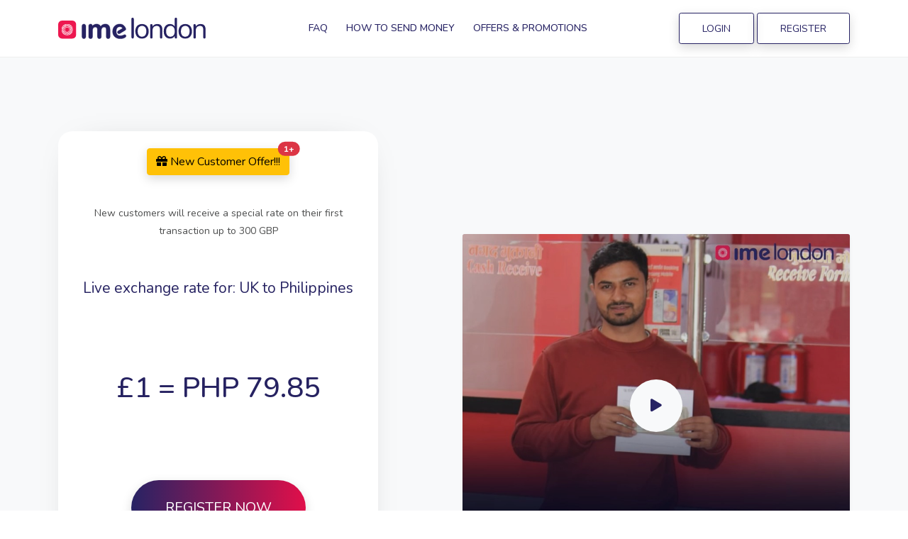

--- FILE ---
content_type: text/html; charset=utf-8
request_url: https://imelondon.co.uk/send-money-to-Philippines
body_size: 12375
content:





<!DOCTYPE html>
<html lang="en">
<head>
    <meta charset="utf-8">
    <meta name="viewport" content="width=device-width, initial-scale=1">
    <meta http-equiv="X-UA-Compatible" content="IE=edge">
    <meta name="viewport" content="width=device-width, initial-scale=1, minimum-scale=1.0, shrink-to-fit=no" />
    <meta name="msapplication-TileColor" content="#ffffff">
    <meta name="msapplication-TileImage" content="/assets/images/favicon/ms-icon-144x144.png">
    <meta name="geo.region" content="UK" />
    <meta name="geo.placename" content="London" />
    <meta name="submission" content="https://www.imelondon.co.uk/" />
    <meta name="author" content="www.imelondon.co.uk" />
    <meta name="copy right" content="www.imelondon.co.uk 2023" />
    <meta name="msapplication-TileColor" content="#ffffff"/>
    <meta name="theme-color" content="#ffffff"/>        
    <meta name="robots" content="index, follow">
    <meta name="language" content="english" />
    <meta name="country" content="GB" />
    <meta name="revisit" content="2 Days" />

    



<title>IME London - Send Money to Philippines | Online Money Transfer Services</title>

<meta name="keywords" content="IME, IME UK, IME London, IME Remittance, Money to Philippines, send money to Philippines, best rate for Philippines, money transfer to Philippines, send money to Philippines, Send money to all over the world." />

<meta name="description" content="Send money online with IME London and enjoy competitive exchange rates and fast delivery. Efficient and secure money transfer services to Philippines" />


        <link rel="apple-touch-icon" sizes="57x57" href="/assets/images/favicon/apple-icon-57x57.png">
        <link rel="apple-touch-icon" sizes="60x60" href="/assets/images/favicon/apple-icon-60x60.png">
        <link rel="apple-touch-icon" sizes="72x72" href="/assets/images/favicon/apple-icon-72x72.png">
        <link rel="apple-touch-icon" sizes="76x76" href="/assets/images/favicon/apple-icon-76x76.png">
        <link rel="apple-touch-icon" sizes="114x114" href="/assets/images/favicon/apple-icon-114x114.png">
        <link rel="apple-touch-icon" sizes="120x120" href="/assets/images/favicon/apple-icon-120x120.png">
        <link rel="apple-touch-icon" sizes="144x144" href="/assets/images/favicon/apple-icon-144x144.png">
        <link rel="apple-touch-icon" sizes="152x152" href="/assets/images/favicon/apple-icon-152x152.png">
        <link rel="apple-touch-icon" sizes="180x180" href="/assets/images/favicon/apple-icon-180x180.png">
        <link rel="icon" type="image/png" sizes="192x192"  href="/assets/images/favicon/android-icon-192x192.png">
        <link rel="icon" type="image/png" sizes="32x32" href="/assets/images/favicon/favicon-32x32.png">
        <link rel="icon" type="image/png" sizes="96x96" href="/assets/images/favicon/favicon-96x96.png">
        <link rel="icon" type="image/png" sizes="16x16" href="/assets/images/favicon/favicon-16x16.png">
        <link rel="manifest" href="/assets/images/favicon/manifest.json">

        
        

      <!-- Web Fonts
     ============================================= -->
    <link href="https://fonts.googleapis.com/css2?family=Nunito:ital,wght@0,200;0,300;0,400;0,500;0,600;0,700;0,800;0,900;0,1000;1,200;1,300;1,400;1,500;1,600;1,700;1,800;1,900;1,1000&display=swap" rel="stylesheet">


    <!-- Stylesheet
       ============================================= -->
    <link rel="stylesheet" type="text/css" href="/assets/dist/vendor/bootstrap/css/bootstrap.min.css" />
    <link rel="stylesheet" type="text/css" href="/assets/dist/vendor/font-awesome/css/all.min.css" />
    <link rel="stylesheet" type="text/css" href="/assets/dist/vendor/bootstrap-select/css/bootstrap-select.min.css" />
    <link rel="stylesheet" type="text/css" href="/assets/dist/vendor/currency-flags/css/currency-flags.min.css" />
    <link rel="stylesheet" type="text/css" href="/assets/dist/vendor/owl.carousel/owl.carousel.min.css" />
    <link rel="stylesheet" href="/assets/dist/css/styles.css">
    <!-- Colors Css -->
    <link id="color-switcher" type="text/css" rel="stylesheet" href="#" />
    <!-- https redirection-->

   
<script type="application/ld+json">
  {"@context":"http://schema.org","@type":"WebSiteElement","SiteNavigationElement":
  [
  {"@type":"SiteNavigationElement","name":"IME London","url":"https://www.imelondon.co.uk/"},
  {"@type":"SiteNavigationElement","name":"About Us","url":"https://www.imelondon.co.uk/about-us"},
  {"@type":"SiteNavigationElement","name":"How it works","url":"https://www.imelondon.co.uk/how-it-works"},
  {"@type":"SiteNavigationElement","name":"FAQ - Frequently Asked Questions","url":"https://imelondon.co.uk/faqs"},
  {"@type":"SiteNavigationElement","name":"Send Money to Nepal","url":"https://imelondon.co.uk/send-money-to-Nepal"},
   {"@type":"SiteNavigationElement","name":"Send Money to India","url":"https://imelondon.co.uk/send-money-to-India"},
    {"@type":"SiteNavigationElement","name":"Send Money to Australia","url":"https://imelondon.co.uk/send-money-to-Australia"},
     {"@type":"SiteNavigationElement","name":"Send Money to Bangladesh","url":"https://imelondon.co.uk/send-money-to-Bangladesh"},
      {"@type":"SiteNavigationElement","name":"Send Money to Pakistan","url":"https://imelondon.co.uk/send-money-to-Pakistan"},
       {"@type":"SiteNavigationElement","name":"Send Money to Hong Kong","url":"https://imelondon.co.uk/send-money-to-Hong Kong"},
        {"@type":"SiteNavigationElement","name":"Send Money to United Arab Emirates","url":"https://imelondon.co.uk/send-money-to-United Arab Emirates"},
         {"@type":"SiteNavigationElement","name":"Send Money to Indonesia","url":"https://imelondon.co.uk/send-money-to-Indonesia"},
           {"@type":"SiteNavigationElement","name":"Send Money to Vietnam","url":"https://imelondon.co.uk/send-money-to-Viet nam"},
             {"@type":"SiteNavigationElement","name":"Send Money to Malaysia","url":"https://imelondon.co.uk/send-money-to-Malaysia"},
               {"@type":"SiteNavigationElement","name":"Send Money to Qatar","url":"https://imelondon.co.uk/send-money-to-Qatar"},
                 {"@type":"SiteNavigationElement","name":"Send Money to Philippines","url":"https://imelondon.co.uk/send-money-to-Philippines"},
                   {"@type":"SiteNavigationElement","name":"Send Money to Ghana","url":"https://imelondon.co.uk/send-money-to-Ghana"},
                     
  {"@type":"SiteNavigationElement","name":"Privacy Policy","url":"https://www.imelondon.co.uk/privacy-policy"},
  {"@type":"SiteNavigationElement","name":"Offers","url":"https://www.imelondon.co.uk/Offers"},
  {"@type":"SiteNavigationElement","name":"Contact Us","url":"https://www.imelondon.co.uk/contact-us"},
  {"@type":"SiteNavigationElement","name":"Register","url":"https://system.imelondon.co.uk/web/Register.aspx"},
  {"@type":"SiteNavigationElement","name":"Login","url":"https://system.imelondon.co.uk/web/Login.aspx"},
  {"@type":"SiteNavigationElement","name":"Career","url":"https://imelondon.co.uk/career"}
  ]}
</script>  



<script type="application/ld+json">
{
  "@context": "https://schema.org",
  "@type": "Organization",
  "name": "IME London",
  "url": "https://imelondon.co.uk/",
  "logo": "https://imelondon.co.uk/assets/dist/images/imelondan.svg",
  "alternateName": "IME London UK",
  "sameAs": [
    "https://www.facebook.com/imelondon.co.uk/"
  ],
  "contactPoint": [
    {
      "@type": "ContactPoint",
      "telephone": "+44 20 8866 0307",
      "contactType": "",
      "email": "info@imelondon.co.uk",
      "availableLanguage": "en"
    }
  ]
}
</script>

 
<script type="application/ld+json">
{
  "@context": "https://schema.org/",
  "@type": "WebSite",
  "name": "IME London",
  "url": "https://imelondon.co.uk/",
  "potentialAction": {
    "@type": "SearchAction",
    "target": "{search_term_string}",
    "query-input": "required name=search_term_string"
  }
}
</script>




</head>
<body>

   

    <!-- Preloader -->
    <div id="preloader">
        <div data-loader="dual-ring"></div>
    </div>
    <!-- Preloader End -->
    <!-- Document Wrapper -->
    <div id="main-wrapper">
       
        



<!-- new header -->
<header id="header">
    <div class="container">
        <div class="header-row">
            <div class="header-column justify-content-between">
                <!-- Logo
    ============================= -->
                <div class="logo me-3">
                    <a class="d-flex" href="/" title="Send Money Online | Money Transfer Services">
                        <img src="/assets/dist/images/imelondan.svg" height="30" alt="Send Money Online | Money Transfer Services" />
                    </a>
                </div>
                <!-- Logo end -->
                <!-- Collapse Button
    ============================== -->
                <button class="navbar-toggler" type="button" data-bs-toggle="collapse" data-bs-target="#header-nav"><span></span> <span></span> <span></span></button>
                <!-- Collapse Button end -->
                <!-- Primary Navigation
    ============================== -->
                <nav class="primary-menu navbar navbar-expand-lg">
                    <div id="header-nav" class="collapse navbar-collapse">
                        <ul class="navbar-nav me-auto">
                                <li class="list-item active"><a class="page-scroll" href="/faqs">FAQ</a></li>
                                <li class="list-item active"><a class="page-scroll" href="/how-it-works">How to send money</a></li>
                                <li class="list-item active"><a class="page-scroll" href="/Offers">Offers &amp; Promotions</a></li>
								
                        </ul>
                    </div>
                </nav>
                <!-- Primary Navigation end -->
            </div>
            <div class="header-column justify-content-end">
                <!-- Login & Signup Link
                ============================== -->
                <nav class="login-signup navbar navbar-expand">
                    <ul class="navbar-nav">
                        <li><a class="btn btn-sm login-btn btn-outline-primary" href="https://web.imelondon.co.uk:2095/">Login</a></li> &nbsp;
                         <li class="registerLi"><a class="btn btn-sm btn-outline-primary" href="https://web.imelondon.co.uk:2095/Customer/CustomerRegistration">Register</a>
                        
                    </ul>
                </nav>
                <!-- Login & Signup Link end -->
            </div>
        </div>
    </div>
</header>
        





<!-- Content -->
<div id="content">

    <!-- Our Values  -->
    <section class="section bg-light">
        <div class="container">

            <div class="row align-items-center">
                <div class="col-md-6 col-xl-5 my-auto">
                    





<style>
    .loading, .loading-rate {
        background-color: #ffffff;
        background-image: url("https://www.imelondon.co.uk/assets/images/loading.gif");
        background-position: center center;
        background-repeat: no-repeat;
    }

    .transparent {
        opacity: 0;
    }
</style>
<div class="form-wrap bg-white shadow-md p-4 b-r-20">
    <div class="form-large">

        <div class="text-center">

            <button type="button" class="btn btn-warning position-relative strong">

                <i class="fa fa-gift fa-1x" aria-hidden="true"> </i> New Customer Offer!!!
                <span class="position-absolute top-0 start-100 translate-middle badge rounded-pill bg-danger">
                    1+
                    <span class="visually-hidden">Offer 1</span>
                </span>
            </button>

            <p>&nbsp;</p>

            <p> New customers will receive a special rate on their first transaction up to 300 GBP</p>

            <p>&nbsp;</p>

        </div>

        <a name="checkrate" id="checkrate"></a>

        <div class="text-center theme-color text-5 my-2"> Live exchange rate for: UK to Philippines </div>
        <p>&nbsp;</p>

        <div class="exchange-flag d-flex align-items-center justify-content-center text-9 py-2 text-center">


        </div>
        <p>&nbsp;</p>

        <h1 class="mb-4 text-center theme-color text-10 font-weight-bold loading-rate"> <span class="transparent">&pound;1 = <span id="symbol">NPR</span> <span id="promotionalRate" style="font-size:26px;">0.00</span><span id="convertedAmt">0.00</span></span> </h1>

        <div>
            <p>&nbsp;</p>
            <p>&nbsp;</p>
        </div>

        <div class="mt-20 text-center">



            <a class="btn btn-primary btn-sm px-5 btn-theme text-uppercase" href="https://web.imelondon.co.uk:2095/Customer/CustomerRegistration">Register Now</a>
            <br><br>
            <a style="color:blue; text-decoration:underline" class="btn-sm underline" href="https://web.imelondon.co.uk:2095/">Login Now</a>


        </div>

        <p>&nbsp;</p>
        <div class="text-center text-1 mb-2">

            <i class="fa fa-gift fa-1x" aria-hidden="true"></i>
            The new customer rate is valid for the first transaction of up to 300 GBP.
            <br>
            <i class="fa fa-exclamation-circle fa-1x" aria-hidden="true"> </i> Rates and service fees are subject to change at any time based on global market conditions.

        </div>


    </div>
</div>
<script src="https://code.jquery.com/jquery-3.6.3.slim.min.js" integrity="sha256-ZwqZIVdD3iXNyGHbSYdsmWP//UBokj2FHAxKuSBKDSo=" crossorigin="anonymous"></script>
<script>

    $(document).ready(function () {      
        var bgURL = "https://www.imelondon.co.uk/assets/images/loading.gif";
        $.ajax({
            url: '/Home/ChangeCurrencyNew',
            type: 'POST',
            data: { sCountry: "223", sCurrency: "GBP", pCurrency: "PHP", calcBy: "c", cAmount: "100", pAmount: "", serviceType: "1", pCountry: "174", pCountryName: "Philippines" },
            success: function (response) {
                setLiveRate(response)
                $('.loading-rate').css('background-image', 'none');
                $('.transparent').css('opacity', 1)
            },
            error: function () {
                alert("error occured");
            }
        });

        function setLiveRate(response) {
            var parsedResponse = JSON.parse(response)
            $("#symbol").text(parsedResponse["Data"]["pCurr"])
            var showPromotionalRate = parsedResponse["Data"]["pCurr"].toUpperCase() == "NPR"
            if (!showPromotionalRate)
                $('#promotionalRate').css('display', 'none');
            else
                $('#promotionalRate').css('display', 'inline');
            if (parsedResponse["Data"]["pCurr"].toUpperCase() === 'NPR') {
                var finalRate = (Math.round(((parseFloat(parsedResponse["Data"]["promotionalRate"])) + Number.EPSILON) * 100) / 100).toFixed(2)
                var actualRate = (Math.round(((parseFloat(parsedResponse["Data"]["exRate"])) + Number.EPSILON) * 100) / 100).toFixed(2)
                $("#promotionalRate").text(actualRate.toLocaleString("en-US"))

            } else {
                var finalRate = (Math.round(((parseFloat(parsedResponse["Data"]["exRate"])) + Number.EPSILON) * 100) / 100).toFixed(2)
            }
            $("#convertedAmt").text(finalRate.toLocaleString("en-US"))
        }
    });


</script>
                </div>


<!-- Dynamic Video START -->
                                <div class="col-lg-6 ms-auto">
                                <div class="card bg-dark-3 shadow-sm border-0"> 
                                    <img class="card-img img-fluid opacity-8" src="/assets/dist/images/country/sendmoney-nepal.jpg" width="570" height="362" alt="banner">
                                    <div class="card-img-overlay p-0"> 
                                    <a class="d-flex h-100 video-btn" href="#" data-src="https://www.youtube.com/embed/IhqHu-80R4w" data-bs-toggle="modal" data-bs-target="#videoModal">
                                    
                                    <span class="playButton playButton-pulsing bg-light m-auto"><i class="fas fa-play"></i></span> </a> </div>
                                </div>
                            </div>
                            
<!-- Dynamic Video END -->

                

            </div>
        </div>
    </section>
    <!-- Our Values end -->

    <section class="section bg-white">
       <div class="container">
            <div class="row">
                <div class="col-lg-8 col-md-10 m-auto mb-5">
                    <h1 class="text-9 text-center">Fastest and Easiest Way to Send Money to Philippines</h1>
                    <p class="lead text-center mb-5 mx-auto">
                        IME London provides convenient and secure online money transfer services to Philippines. 
                        Whether you're sending money to family, friends, or business associates, IME London makes it easy to transfer funds quickly and securely. 
                        In this article, we'll cover everything you need to know about sending money online to Philippines through IME London.
                    </p>
                </div>
            </div>
            <div class="row">
                <div class="col-lg-3 col-md-6">
                    <div class="iconBox boxed-shadow text-center">
                        <img src="/assets/dist/images/5.png" alt="" class="img-icon">
                        <a href="https://remit.imelondon.co.uk/registration"><h5>Register Youself</h5></a>
                        <p>You can register yourself using our Mobile application or web portal to access all our money transfer services, Press <a target="_blank" href="https://remit.imelondon.co.uk/registration"> Register </a> to start now. </p>
                    </br>

                </div>
            </div>
            <div class="col-lg-3 col-md-6">
                <div class="iconBox boxed-shadow text-center">
                    <img src="/assets/dist/images/6.png" alt="" class="img-icon">
                    <h5><a href="#">Enter your receivers</a></h5>
                    <p>Enter your receiver's information with payment receive options; we offer several payment receive options: Cash collection, bank account deposit, and digital wallet deposit are all options.</p>
                </div>
            </div>
            <div class="col-lg-3 col-md-6">
                <div class="iconBox boxed-shadow text-center">
                    <img src="/assets/dist/images/7.png" alt="" class="img-icon">
                    <h5><a href="#">Choose Payment Type</a></h5>
                    <p>Choose how you want to pay; we offer three options for payment: Online Bank Account Deposit, Card Payment, Internet Banking Payment</p></br>
                </div>
            </div>
            <div class="col-lg-3 col-md-6">
                <div class="iconBox boxed-shadow text-center">
                    <img src="/assets/dist/images/8.png" alt="" class="img-icon">
                    <h5><a href="#">Confirm and Pay</a></h5>
                    <p>After you've entered the recipient's information and chosen a payment method, click Confirm.</p></br></br>
                </div>
            </div>
            <div class="col-12 text-center mt-5">
                <a href="https://www.youtube.com/watch?v=bNjaOvqwIak" target="_blank" class="btn btn-primary btn-sm px-5 btn-theme text-uppercase m-2" data-fancybox>
                    <span class="bh"></span> <span><i class="fas fa-play me-3"></i>Watch Video</span>
                </a>
            </div>
        </div>
    </section>

    <!-- Our Investors  -->
    <a name="partners" id="partners"></a>
    <section class="section bg-light">
        <div class="container">
            <h1 class="text-9 text-center">Send Cash pickup, Bank deposit and Digital wallet deposit to Philippines </h1>
            <p class="lead text-center mb-5">You may trust us to transfer your money, we have a network and a presence in Philippines and many other places</p>

            <div class="brands-grid separator-border">
                <div class="row align-items-center text-center justify-content-center">
                    <div class="col-6 col-sm-4 col-lg-2">
                        <img class="img-fluid" src="/assets/dist/images/tranglo.png" alt="Tranglo - Globl Partner" />
                    </div>
                    <div class="col-6 col-sm-4 col-lg-2">
                        <img class="img-fluid" src="/assets/dist/images/gcc-remit.png" alt="GCC Remit - Global Partner" />
                    </div>
                    <div class="col-6 col-sm-4 col-lg-2">
                        <img class="img-fluid" src="/assets/dist/images/global-ime-bank.png" alt="Global IME Bank - Nepal Partner" />
                    </div>
                    <div class="col-6 col-sm-4 col-lg-2">
                        <img class="img-fluid" src="/assets/dist/images/ime-remit.png" alt="IME Remit- Nepal Partner" />
                    </div>
                    <div class="col-6 col-sm-4 col-lg-2">
                        <img class="img-fluid" src="/assets/dist/images/gme-remit.png" alt="GME Rremit - Nepal Partner" />
                    </div>
                    <div class="col-6 col-sm-4 col-lg-2">
                        <img class="img-fluid" src="/assets/dist/images/imeKhalti.png" alt="IME Pay - Nepal Partner" />
                    </div>
                   
                    <div class="col-6 col-sm-4 col-lg-2">
                        <img class="img-fluid" src="/assets/dist/images/citizen-bank.png" alt="Bank Citizen - Nepal Partner" />
                    </div>
                    <div class="col-6 col-sm-4 col-lg-2">
                        <img class="img-fluid" src="/assets/dist/images/machha-bank.png" alt="Bank Macchapuchre - Nepal Partner" />
                    </div>
                    <div class="col-6 col-sm-4 col-lg-2">
                        <img class="img-fluid" src="/assets/dist/images/guava-pay.png" alt="GuavaPay Remit - Global Partner" />
                    </div>
                    <div class="col-6 col-sm-4 col-lg-2">
                        <img class="img-fluid" src="/assets/dist/images/terraPay.png" alt="TerraPay Remit - Global Partner" />
                    </div>
                    <div class="col-6 col-sm-4 col-lg-2">
                        <img class="img-fluid" src="/assets/dist/images/sendMn.png" alt="SendMN Remit - Global Partner" />
                    </div>
                     <div class="col-6 col-sm-4 col-lg-2">
                        <img class="img-fluid" src="/assets/dist/images/AliPay.png" alt="AliPay Remit - Global Partner" />
                    </div>
                     <div class="col-6 col-sm-4 col-lg-2">
                        <img class="img-fluid" src="/assets/dist/images/uniteller.png" alt="Uniteller Remit - Global Partner" />
                    </div>
                    <div class="col-6 col-sm-4 col-lg-2">
                        <img class="img-fluid" src="/assets/dist/images/pingpong-cn-icon.png" alt="PingPong - Global Partner" />
                    </div>
                    <div class="col-6 col-sm-4 col-lg-2">
                        <img class="img-fluid" src="/assets/dist/images/LYhourpay.png" alt="Ly Hour Pay - Global Partner" />
                    </div>
                 
                </div>
            </div>
        </div>
    </section>
    <!-- Our Investors end -->
    <!-- Testimonial  -->
    




  <section class="section">
                <div class="container">
                    <h2 class="text-9 text-center">What people say about our service</h2>
                    <p class="lead text-center mb-4">A payment experience people love to talk about</p>
                    <div class="owl-carousel owl-theme" data-autoplay="true" data-nav="true" data-loop="true" data-margin="30" data-slideby="1" data-stagepadding="5" data-items-xs="1" data-items-sm="1" data-items-md="3" data-items-lg="3">
                        <div class="item">
                            <div class="testimonial rounded text-center p-4">
                                <p class="text-15 text-muted opacity-5 mb-0"></p>
                                <p class="text-4">
                                   Your bank deposit service is excellent, and I am pleased with it.


                                </p>
                                <div class="text-center stars"><img src="/assets/dist/images/stars.svg" height="20"/></div>
                                <strong class="d-block fw-500">- Anu Rai, </strong> <span class="text-muted"> House wife</span>
                            </div>
                        </div>
                       

                         <div class="item">
                            <div class="testimonial rounded text-center p-4">
                                <p class="text-15 text-muted opacity-5 mb-0"></p>
                                <p class="text-4">
                                  You folks have great customer service, and I appreciate you!

                                </p>
                                <div class="text-center stars"><img src="/assets/dist/images/stars.svg" height="20"/></div>
                                <strong class="d-block fw-500">- Pratikcha Adhikari, </strong> <span class="text-muted"> Professional</span>

                            </div>
                         </div>
                         <div class="item">
                            <div class="testimonial rounded text-center p-4">
                                <p class="text-15 text-muted opacity-5 mb-0"></p>
                                <p class="text-4">
                                    Like your name suggests, your service is incredibly quick, and I received my deposit on time. Thank you IME London!

                                </p>
                                <div class="text-center stars"><img src="/assets/dist/images/stars.svg" height="20"/></div>
                                <strong class="d-block fw-500">- Hari kumar Rai, </strong> <span class="text-muted"> Hotel owner</span>

                            </div>
                        </div>
                        
                         <div class="item">
                            <div class="testimonial rounded text-center p-4">
                                <p class="text-15 text-muted opacity-5 mb-0"></p>
                                <p class="text-4">
                                  I frequently use IME London, and I am happy with their customer service.

                                </p>
                                <div class="text-center stars"><img src="/assets/dist/images/stars.svg" height="20"/></div>
                                <strong class="d-block fw-500">- Ram Kumar Shrestha, </strong> <span class="text-muted"> Student</span>

                            </div>
                        </div>
                       
                       
                    </div>
                </div>
            </section>

    <!-- Testimonial end -->
    <!-- How work
    ============================================= -->
    <section class="section bg-light">
        <div class="container">
            <h2 class="text-9 text-center">How to Send Money Online to Philippines through IME London </h2>
            <p class="lead text-center mb-4">Sending money online to Philippines through IME London is fast, easy, and secure. Here's how you can get started:</p>
            <div class="row align-items-center">
                <div class="col-lg-6 mt-5 mt-lg-0">
                    <div class="accordion" id="accordion">
                        <div class="accordion-item">
                            <h5 class="collapsed" data-bs-toggle="collapse" data-bs-target="#faq-1" aria-expanded="true">
                               <a href="https://system.imelondon.co.uk/web/Register.aspx"> Register </a> for an IME London account: 
                                
                            </h5>
                            <div id="faq-1" class="accordion-collapse collapse show" data-bs-parent="#accordion">
                                <div class="acr-body">
                                    <p>To start sending money online to Philippines, you'll need to create an IME London account. 
                                Simply visit the IME London website and follow the steps to register.</p>
                                </div>
                            </div>
                        </div>
                        <div class="accordion-item">
                            <h5 class="collapsed" data-bs-toggle="collapse" data-bs-target="#faq-2" aria-expanded="false">
                               Add your recipient information:
                            </h5>

                            <div id="faq-2" class="accordion-collapse collapse" data-bs-parent="#accordion">
                                <div class="acr-body">
                                    <p>Once you've registered, you'll need to add the recipient information for the person you're sending money to in Philippines. Be sure to double-check the information to ensure it's correct.</p>
                                </div>
                            </div>
                        </div>
                        <div class="accordion-item">
                            <h5 class="collapsed" data-bs-toggle="collapse" data-bs-target="#faq-3" aria-expanded="false">
                                Choose your transfer method:
                            </h5>

                            <div id="faq-3" class="collapse" data-bs-parent="#accordion">
                                <div class="acr-body">
                                    <p>IME London offers several transfer methods, including bank deposit, mobile wallet, and cash pickup. Choose the transfer method that works best for your recipient, and follow the steps to complete your transfer.</p>
                                </div>
                            </div>
                        </div>
                        <div class="accordion-item">
                            <h5 class="collapsed" data-bs-toggle="collapse" data-bs-target="#faq-4" aria-expanded="false">
                               Make your payment: 
                            </h5>

                            <div id="faq-4" class="collapse" data-bs-parent="#accordion">
                                <div class="acr-body">
                                    <p>To complete your transfer, you'll need to make a payment. IME London accepts several payment methods, including credit card, debit card, and bank transfer. Simply choose the payment method that works best for you and follow the steps to complete your payment.</p>
                                </div>
                            </div>
                        </div>
                          <div class="accordion-item">
                            <h5 class="collapsed" data-bs-toggle="collapse" data-bs-target="#faq-5" aria-expanded="false">
                               Track your transaction: 
                            </h5>

                            <div id="faq-5" class="collapse" data-bs-parent="#accordion">
                                <div class="acr-body">
                                    <p>Once your transfer is complete, you can track its progress through the IME London website. This allows you to see exactly when your money will reach its destination and gives you peace of mind knowing that your transfer is on its way.</p>
                                </div>
                            </div>
                          </div>

                           <div class="accordion-item">
                            <h5 class="collapsed" data-bs-toggle="collapse" data-bs-target="#faq-6" aria-expanded="false">
                               In conclusion 
                            </h5>

                            <div id="faq-6" class="collapse" data-bs-parent="#accordion">
                                <div class="acr-body">
                                    <p>sending money online to Philippines through IME London is a convenient and secure way to transfer funds quickly and easily.Get started today and experience the convenience and peace of mind that comes with sending money through IME London.</p>
                                </div>
                            </div>
                          </div>

                       
                    </div>
                </div>
                <div class="col-lg-6">
                    <div class="card bg-dark-3 shadow-sm border-0">
                        <img class="card-img img-fluid opacity-8" src="/assets/images/bgimage-3.jpg" width="570" height="362" alt="banner">
                        <div class="card-img-overlay p-0"> <a class="d-flex h-100 video-btn" href="#" data-src="https://www.youtube.com/embed/Ql5_SxbPovE" data-bs-toggle="modal" data-bs-target="#videoModal"> <span class="playButton playBtton-pulsing bg-white m-auto"><i class="fas fa-play"></i></span> </a> </div>
                    </div>
                </div>
            </div>
        </div>
    </section>
    <!-- How work End -->

 
 
 
 




 


























 
 
    
    <section class="section bg-light">
        <div class="container">
            <h2 class="text-9 text-center">Send money to other popular destinations</h2>
            <p class="lead text-center mb-5">IME London takes pride in creating happy customers all around the world through our services and we will continue to do so</p>
            
            <div class="row">
                <div class="col-md-8 mx-auto">
                    <div class="row">
                        <div class="col-md-6 col-lg-3 mb-4">
                            <a class="" href="https://imelondon.co.uk/send-money-to-Nepal">
                                <div class="send-flag d-flex align-items-center">
                                    <i class=" currency-flag currency-flag-npr me-3"></i>
                                    <span class="">Nepal</span>
                                </div>
                            </a>
                        </div>
                        <div class="col-md-6 col-lg-3 mb-4">
                            <a class="" href="https://imelondon.co.uk/send-money-to-India">
                                <div class="send-flag  d-flex align-items-center">
                                    <i class=" currency-flag currency-flag-inr me-3"></i>
                                    <span class="">India</span>
                                </div>
                            </a>
                        </div>
                        <div class="col-md-6 col-lg-3 mb-4">
                            <a class="" href="https://imelondon.co.uk/send-money-to-Pakistan">
                                <div class="send-flag  d-flex align-items-center">
                                    <i class=" currency-flag currency-flag-pkr me-3"></i>
                                    <span class="">Pakistan</span>
                                </div>
                            </a>
                        </div>
                        <div class="col-md-6 col-lg-3 mb-4">
                            <a class="" href="https://imelondon.co.uk/send-money-to-Australia">
                                <div class="send-flag  d-flex align-items-center">
                                    <i class=" currency-flag currency-flag-aud me-3"></i>
                                    <span class="">Australia</span>
                                </div>
                            </a>
                        </div>

                         <div class="col-md-6 col-lg-3 mb-4">
                            <a class="" href="https://imelondon.co.uk/send-money-to-Bangladesh">
                                <div class="send-flag  d-flex align-items-center">
                                    <i class=" currency-flag currency-flag-bdt me-3"></i>
                                    <span class="">Bangladesh</span>
                                </div>
                            </a>
                        </div>

                         <div class="col-md-6 col-lg-3 mb-4">
                            <a class="" href="https://imelondon.co.uk/send-money-to-Hong Kong">
                                <div class="send-flag  d-flex align-items-center">
                                    <i class=" currency-flag currency-flag-hkd me-3"></i>
                                    <span class="">Hong Kong</span>
                                </div>
                            </a>
                        </div>

                         <div class="col-md-6 col-lg-3 mb-4">
                            <a class="" href="https://imelondon.co.uk/send-money-to-United Arab Emirates">
                                <div class="send-flag  d-flex align-items-center">
                                    <i class=" currency-flag currency-flag-aed me-3"></i>
                                    <span class="">United Arab Emirates</span>
                                </div>
                            </a>
                        </div>

                        <div class="col-md-6 col-lg-3 mb-4">
                            <a class="" href="https://imelondon.co.uk/send-money-to-Indonesia">
                                <div class="send-flag  d-flex align-items-center">
                                    <i class=" currency-flag currency-flag-idr me-3"></i>
                                    <span class="">Indonesia</span>
                                </div>
                            </a>
                        </div>

                        <div class="col-md-6 col-lg-3 mb-4">
                            <a class="" href="https://imelondon.co.uk/send-money-to-Viet nam">
                                <div class="send-flag  d-flex align-items-center">
                                    <i class=" currency-flag currency-flag-vnd me-3"></i>
                                    <span class="">Vietnam</span>
                                </div>
                            </a>
                        </div>

                        <div class="col-md-6 col-lg-3 mb-4">
                            <a class="" href="https://imelondon.co.uk/send-money-to-Malaysia">
                                <div class="send-flag  d-flex align-items-center">
                                    <i class=" currency-flag currency-flag-myr me-3"></i>
                                    <span class="">Malaysia</span>
                                </div>
                            </a>
                        </div>

                         <div class="col-md-6 col-lg-3 mb-4">
                            <a class="" href="https://imelondon.co.uk/send-money-to-Qatar">
                                <div class="send-flag  d-flex align-items-center">
                                    <i class=" currency-flag currency-flag-qar me-3"></i>
                                    <span class="">Qatar</span>
                                </div>
                            </a>
                        </div>

                         <div class="col-md-6 col-lg-3 mb-4">
                            <a class="" href="https://imelondon.co.uk/send-money-to-Philippines">
                                <div class="send-flag  d-flex align-items-center">
                                    <i class=" currency-flag currency-flag-php me-3"></i>
                                    <span class="">Philippines</span>
                                </div>
                            </a>
                        </div>

                         <div class="col-md-6 col-lg-3 mb-4">
                            <a class="" href="https://imelondon.co.uk/send-money-to-Mongolia">
                                <div class="send-flag  d-flex align-items-center">
                                    <i class=" currency-flag currency-flag-mnt me-3"></i>
                                    <span class="">Mongolia</span>
                                </div>
                            </a>
                        </div>
                         <div class="col-md-6 col-lg-3 mb-4">
                            <a class="" href="https://imelondon.co.uk/send-money-to-Cambodia">
                                <div class="send-flag  d-flex align-items-center">
                                    <i class=" currency-flag currency-flag-khr me-3"></i>
                                    <span class="">Cambodia</span>
                                </div>
                            </a>
                        </div>

                        <div class="col-md-6 col-lg-3 mb-4">
                            <a class="" href="https://imelondon.co.uk/send-money-to-Ghana">
                                <div class="send-flag  d-flex align-items-center">
                                    <i class="currency-flag currency-flag-ghs me-3"></i>
                                    <span class="">Ghana</span>
                                </div>
                            </a>
                        </div>
                    </div>
                </div>
            </div>

        </div>
    </section>
</div>
<!-- Content end -->

        <!--footer-->
        



<!-- Footer -->
<footer id="footer" class="footer-web">
    <div class="container">
        <div class="row">
            <div class="col-sm-6 col-md mb-3 mb-md-0">
                <h5>Send Money Online</h5>
                <ul class="nav flex-column justify-content-start text-3">
                 
                    <li class="nav-item"><a class="nav-link active" href="https://imelondon.co.uk/send-money-to-Nepal">Send Money to Nepal</a></li>
                    <li class="nav-item"><a class="nav-link" href="https://imelondon.co.uk/send-money-to-India">Send Money to India</a></li>
                    <li class="nav-item"><a class="nav-link" href="https://imelondon.co.uk/send-money-to-Sri Lanka">Send Money to Sri Lanka</a></li>
					
                    <li class="nav-item"><a class="nav-link" href="https://imelondon.co.uk/send-money-to-Bangladesh">Send Money to Bangladesh</a></li>
                    <li class="nav-item"><a class="nav-link" href="https://imelondon.co.uk/send-money-to-Pakistan">Send Money to Pakistan</a></li>
                    <li class="nav-item"><a class="nav-link" href="https://imelondon.co.uk/send-money-to-Australia">Send Money to Australia</a></li>
					
                    <li class="nav-item"><a class="nav-link" href="https://imelondon.co.uk/send-money-to-Hong Kong">Send Money to Hong Kong</a></li>
                    <li class="nav-item"><a class="nav-link" href="https://imelondon.co.uk/send-money-to-United Arab Emirates">Send Money to United Arab Emirates</a></li>
                    <li class="nav-item"><a class="nav-link" href="https://imelondon.co.uk/send-money-to-Singapore">Send Money to Singapore</a></li> 
                    <li class="nav-item"><a class="nav-link" href="https://imelondon.co.uk/send-money-to-Mongolia">Send Money to Mongolia</a></li> 
                    
                   
					

					
                </ul>
            </div>
            <div class="col-sm-6 col-md mb-3 mb-md-0">
                <h5>Company</h5>
                <ul class="nav flex-column justify-content-center  text-3">
                    <li class="nav-item"><a class="nav-link active" href="/about-us">About Us</a></li>
                    <li class="nav-item"><a class="nav-link" href="/about-us#board"">Board of Directors</a></li>
                    <li class="nav-item"><a class="nav-link" href="/about-us#partners">Partners and Affiliates</a></li>
                    <li class="nav-item"><a class="nav-link" href="/career">Careers - We’re Hiring</a></li>
                </ul>
            </div>
            <div class="col-sm-6 col-md mb-3 mb-md-0">
                <h5>Help Center</h5>
                <ul class="nav flex-column justify-content-center justify-content-center text-3">
                    <li class="nav-item"><a class="nav-link active" href="/contact-us">Contact Us</a></li>
                    <li class="nav-item"><a class="nav-link" href="/faqs">Support</a></li>
                    <li class="nav-item"><a class="nav-link" href="/how-it-works">How it Works</a></li>
                    <li class="nav-item"><a class="nav-link" href="/faqs">Faqs</a></li>
                    <li class="nav-item"><a class="nav-link" href="https://blog.imelondon.co.uk">Blog</a></li>
                </ul>
            </div>
            <div class="col-sm-6 col-md mb-3 mb-md-0">
                <h5>Legal</h5>
                <ul class="nav flex-column justify-content-center justify-content-center text-3">
                    <li class="nav-item"><a class="nav-link active" href="/cookies-policy">Cookies Policy</a></li>
                    <li class="nav-item"><a class="nav-link" href="/terms-and-conditions">Terms and Conditions</a></li>
                    <li class="nav-item"><a class="nav-link" href="/privacy-policy">Privacy Policy</a></li>
                    <li class="nav-item"><a class="nav-link" href="/compliance">Compliance</a></li>
                    <li class="nav-item"><a class="nav-link" href="/gdpr">GDPR </a></li>
                </ul>
            </div>
        </div>

        <div class="footer-copyright text-center mt-5">
            <div class="row">
                            <div class="mx-auto">
                                <div class="text-center  mb-4">
                                    <h6 class="text-white mb-3 pt-5">We Acccept</h6>
                                    <img class="img-fluid" alt="We accept - VISA, MC, Worldpay and many more" width="400" src="/assets/images/we-accept-h.png">
                                </div>
                            </div>
            </div>

            <div class="row">
                <div class="col-lg-6 mx-auto  mt-3 mt-lg-0">
                    <ul class="social-icons justify-content-center py-5">
                        <li class="social-icons-facebook">
                            <a data-bs-toggle="tooltip" href="https://www.facebook.com/imelondon.co.uk/" target="_blank" title="Facebook"  alt="Facebook"><i class="fab fa-facebook-f"></i></a>
                        </li>
                        <li class="social-icons-instagram">
                            <a data-bs-toggle="tooltip" href="https://www.tiktok.com/@imelondon" target="_blank"  title="Tiktok" alt="Tiktok"><i class="fab fa-tiktok"></i></a>
                        </li>
                        <li class="social-icons-whatsapp">
                            <a data-bs-toggle="tooltip" href="https://www.youtube.com/@imelondon" target="_blank" title="Youtube" alt="Youtube"><i class="fab fa-youtube"></i></a>
                        </li>
                        <li class="social-icons-linkedin">
                            <a data-bs-toggle="tooltip" href="https://www.linkedin.com/company/91531350" target="_blank" title="Linkedin" alt="Linkedin"><i class="fab fa-linkedin"></i></a>
                        </li>
                    
                    </ul>
                </div>
            </div>
            <div class="row">
                <div class="mx-auto">
                    <div class="text-center text-white">
                        <p class="text-center mb-3 text-1">
                            IME London is a trading name of Subhida UK Ltd, Pentax House, South Hill Avenue, South Harrow, London, HA2 0DU,

                            Company Registration No:  06432399. <br>
                            IME London  is authorized by the Financial Conduct Authority (“FCA”) under the Payment Services Regulations  for the provision of payment services with FCA register number 576127 and trades under the name  Subhida uk Ltd.
                        <p class="text-center my-3 text-1"></p>
                      
                    </div>
                </div>
            </div>

            <div class="row">
                <div class="col-lg-6 mx-auto">
                    <div class="text-center text-white">
                        <p>&copy; IME London, 2026</p>
                    </div>

                </div>
            </div>
        </div>
    </div>
</footer>
<!-- Footer end -->

        <!--footer end-->
    </div>
    <!-- Document Wrapper end -->
    <!-- Back to Top
      ============================================= -->
    <a id="back-to-top" data-bs-toggle="tooltip" title="Back to Top" href="javascript:void(0)"><i class="fa fa-chevron-up"></i></a>

    <!-- Video Modal
      ============================================= -->
    <div class="modal fade" id="videoModal" tabindex="-1" role="dialog">
        <div class="modal-dialog modal-lg modal-dialog-centered" role="document">
            <div class="modal-content bg-transparent border-0">
                <button type="button" name="close-btn" class="btn-close btn-close-white ms-auto me-n3" data-bs-dismiss="modal" aria-label="Close"></button>
                <div class="modal-body p-0">
                    <div class="ratio ratio-16x9">
                        <iframe id="video" src="" allow="autoplay;" allowfullscreen></iframe>
                    </div>
                </div>
            </div>
        </div>
    </div>
    <!-- Video Modal end -->
    <!--== Javascript Plugins ==-->
    <!-- Script -->
    <script src="/assets/dist/vendor/jquery/jquery.min.js"></script>
    <script src="/assets/dist/vendor/bootstrap/js/bootstrap.bundle.min.js"></script>
    <script src="/assets/dist/vendor/bootstrap-select/js/bootstrap-select.min.js"></script>
    <script src="/assets/dist/vendor/owl.carousel/owl.carousel.min.js"></script>
    <!-- custom -->
    <script src="/assets/dist/js/script.js"></script>

   


<!-- Google tag (gtag.js) -->
<script async src="https://www.googletagmanager.com/gtag/js?id=G-Y8Q4YR6CS2"></script>
<script>
  window.dataLayer = window.dataLayer || [];
  function gtag(){dataLayer.push(arguments);}
  gtag('js', new Date());
  gtag('config', 'G-Y8Q4YR6CS2');
</script>


<!-- Google Tag Manager -->
<script>
  (function(w,d,s,l,i){w[l]=w[l]||[];w[l].push({'gtm.start':
  new Date().getTime(),event:'gtm.js'});var f=d.getElementsByTagName(s)[0],
  j=d.createElement(s),dl=l!='dataLayer'?'&l='+l:'';j.async=true;j.src=
  'https://www.googletagmanager.com/gtm.js?id='+i+dl;f.parentNode.insertBefore(j,f);
  })(window,document,'script','dataLayer','GTM-WKDVKFC');
</script>
<!-- End Google Tag Manager -->


<!-- Messenger Chat plugin Code -->
    <div id="fb-root"></div>

    <!-- Your Chat plugin code -->
    <div id="fb-customer-chat" class="fb-customerchat">
    </div>

    <script>
      var chatbox = document.getElementById('fb-customer-chat');
      chatbox.setAttribute("page_id", "215651875890145");
      chatbox.setAttribute("attribution", "biz_inbox");
    </script>

    <!-- Your SDK code -->
    <script>
      window.fbAsyncInit = function() {
        FB.init({
          xfbml            : true,
          version          : 'v17.0'
        });
      };

      (function(d, s, id) {
        var js, fjs = d.getElementsByTagName(s)[0];
        if (d.getElementById(id)) return;
        js = d.createElement(s); js.id = id;
        js.src = 'https://connect.facebook.net/en_US/sdk/xfbml.customerchat.js';
        fjs.parentNode.insertBefore(js, fjs);
      }(document, 'script', 'facebook-jssdk'));
    </script>
	
	
</body>
</html>


--- FILE ---
content_type: text/html; charset=utf-8
request_url: https://imelondon.co.uk/send-money-to-Philippines
body_size: 12374
content:





<!DOCTYPE html>
<html lang="en">
<head>
    <meta charset="utf-8">
    <meta name="viewport" content="width=device-width, initial-scale=1">
    <meta http-equiv="X-UA-Compatible" content="IE=edge">
    <meta name="viewport" content="width=device-width, initial-scale=1, minimum-scale=1.0, shrink-to-fit=no" />
    <meta name="msapplication-TileColor" content="#ffffff">
    <meta name="msapplication-TileImage" content="/assets/images/favicon/ms-icon-144x144.png">
    <meta name="geo.region" content="UK" />
    <meta name="geo.placename" content="London" />
    <meta name="submission" content="https://www.imelondon.co.uk/" />
    <meta name="author" content="www.imelondon.co.uk" />
    <meta name="copy right" content="www.imelondon.co.uk 2023" />
    <meta name="msapplication-TileColor" content="#ffffff"/>
    <meta name="theme-color" content="#ffffff"/>        
    <meta name="robots" content="index, follow">
    <meta name="language" content="english" />
    <meta name="country" content="GB" />
    <meta name="revisit" content="2 Days" />

    



<title>IME London - Send Money to Philippines | Online Money Transfer Services</title>

<meta name="keywords" content="IME, IME UK, IME London, IME Remittance, Money to Philippines, send money to Philippines, best rate for Philippines, money transfer to Philippines, send money to Philippines, Send money to all over the world." />

<meta name="description" content="Send money online with IME London and enjoy competitive exchange rates and fast delivery. Efficient and secure money transfer services to Philippines" />


        <link rel="apple-touch-icon" sizes="57x57" href="/assets/images/favicon/apple-icon-57x57.png">
        <link rel="apple-touch-icon" sizes="60x60" href="/assets/images/favicon/apple-icon-60x60.png">
        <link rel="apple-touch-icon" sizes="72x72" href="/assets/images/favicon/apple-icon-72x72.png">
        <link rel="apple-touch-icon" sizes="76x76" href="/assets/images/favicon/apple-icon-76x76.png">
        <link rel="apple-touch-icon" sizes="114x114" href="/assets/images/favicon/apple-icon-114x114.png">
        <link rel="apple-touch-icon" sizes="120x120" href="/assets/images/favicon/apple-icon-120x120.png">
        <link rel="apple-touch-icon" sizes="144x144" href="/assets/images/favicon/apple-icon-144x144.png">
        <link rel="apple-touch-icon" sizes="152x152" href="/assets/images/favicon/apple-icon-152x152.png">
        <link rel="apple-touch-icon" sizes="180x180" href="/assets/images/favicon/apple-icon-180x180.png">
        <link rel="icon" type="image/png" sizes="192x192"  href="/assets/images/favicon/android-icon-192x192.png">
        <link rel="icon" type="image/png" sizes="32x32" href="/assets/images/favicon/favicon-32x32.png">
        <link rel="icon" type="image/png" sizes="96x96" href="/assets/images/favicon/favicon-96x96.png">
        <link rel="icon" type="image/png" sizes="16x16" href="/assets/images/favicon/favicon-16x16.png">
        <link rel="manifest" href="/assets/images/favicon/manifest.json">

        
        

      <!-- Web Fonts
     ============================================= -->
    <link href="https://fonts.googleapis.com/css2?family=Nunito:ital,wght@0,200;0,300;0,400;0,500;0,600;0,700;0,800;0,900;0,1000;1,200;1,300;1,400;1,500;1,600;1,700;1,800;1,900;1,1000&display=swap" rel="stylesheet">


    <!-- Stylesheet
       ============================================= -->
    <link rel="stylesheet" type="text/css" href="/assets/dist/vendor/bootstrap/css/bootstrap.min.css" />
    <link rel="stylesheet" type="text/css" href="/assets/dist/vendor/font-awesome/css/all.min.css" />
    <link rel="stylesheet" type="text/css" href="/assets/dist/vendor/bootstrap-select/css/bootstrap-select.min.css" />
    <link rel="stylesheet" type="text/css" href="/assets/dist/vendor/currency-flags/css/currency-flags.min.css" />
    <link rel="stylesheet" type="text/css" href="/assets/dist/vendor/owl.carousel/owl.carousel.min.css" />
    <link rel="stylesheet" href="/assets/dist/css/styles.css">
    <!-- Colors Css -->
    <link id="color-switcher" type="text/css" rel="stylesheet" href="#" />
    <!-- https redirection-->

   
<script type="application/ld+json">
  {"@context":"http://schema.org","@type":"WebSiteElement","SiteNavigationElement":
  [
  {"@type":"SiteNavigationElement","name":"IME London","url":"https://www.imelondon.co.uk/"},
  {"@type":"SiteNavigationElement","name":"About Us","url":"https://www.imelondon.co.uk/about-us"},
  {"@type":"SiteNavigationElement","name":"How it works","url":"https://www.imelondon.co.uk/how-it-works"},
  {"@type":"SiteNavigationElement","name":"FAQ - Frequently Asked Questions","url":"https://imelondon.co.uk/faqs"},
  {"@type":"SiteNavigationElement","name":"Send Money to Nepal","url":"https://imelondon.co.uk/send-money-to-Nepal"},
   {"@type":"SiteNavigationElement","name":"Send Money to India","url":"https://imelondon.co.uk/send-money-to-India"},
    {"@type":"SiteNavigationElement","name":"Send Money to Australia","url":"https://imelondon.co.uk/send-money-to-Australia"},
     {"@type":"SiteNavigationElement","name":"Send Money to Bangladesh","url":"https://imelondon.co.uk/send-money-to-Bangladesh"},
      {"@type":"SiteNavigationElement","name":"Send Money to Pakistan","url":"https://imelondon.co.uk/send-money-to-Pakistan"},
       {"@type":"SiteNavigationElement","name":"Send Money to Hong Kong","url":"https://imelondon.co.uk/send-money-to-Hong Kong"},
        {"@type":"SiteNavigationElement","name":"Send Money to United Arab Emirates","url":"https://imelondon.co.uk/send-money-to-United Arab Emirates"},
         {"@type":"SiteNavigationElement","name":"Send Money to Indonesia","url":"https://imelondon.co.uk/send-money-to-Indonesia"},
           {"@type":"SiteNavigationElement","name":"Send Money to Vietnam","url":"https://imelondon.co.uk/send-money-to-Viet nam"},
             {"@type":"SiteNavigationElement","name":"Send Money to Malaysia","url":"https://imelondon.co.uk/send-money-to-Malaysia"},
               {"@type":"SiteNavigationElement","name":"Send Money to Qatar","url":"https://imelondon.co.uk/send-money-to-Qatar"},
                 {"@type":"SiteNavigationElement","name":"Send Money to Philippines","url":"https://imelondon.co.uk/send-money-to-Philippines"},
                   {"@type":"SiteNavigationElement","name":"Send Money to Ghana","url":"https://imelondon.co.uk/send-money-to-Ghana"},
                     
  {"@type":"SiteNavigationElement","name":"Privacy Policy","url":"https://www.imelondon.co.uk/privacy-policy"},
  {"@type":"SiteNavigationElement","name":"Offers","url":"https://www.imelondon.co.uk/Offers"},
  {"@type":"SiteNavigationElement","name":"Contact Us","url":"https://www.imelondon.co.uk/contact-us"},
  {"@type":"SiteNavigationElement","name":"Register","url":"https://system.imelondon.co.uk/web/Register.aspx"},
  {"@type":"SiteNavigationElement","name":"Login","url":"https://system.imelondon.co.uk/web/Login.aspx"},
  {"@type":"SiteNavigationElement","name":"Career","url":"https://imelondon.co.uk/career"}
  ]}
</script>  



<script type="application/ld+json">
{
  "@context": "https://schema.org",
  "@type": "Organization",
  "name": "IME London",
  "url": "https://imelondon.co.uk/",
  "logo": "https://imelondon.co.uk/assets/dist/images/imelondan.svg",
  "alternateName": "IME London UK",
  "sameAs": [
    "https://www.facebook.com/imelondon.co.uk/"
  ],
  "contactPoint": [
    {
      "@type": "ContactPoint",
      "telephone": "+44 20 8866 0307",
      "contactType": "",
      "email": "info@imelondon.co.uk",
      "availableLanguage": "en"
    }
  ]
}
</script>

 
<script type="application/ld+json">
{
  "@context": "https://schema.org/",
  "@type": "WebSite",
  "name": "IME London",
  "url": "https://imelondon.co.uk/",
  "potentialAction": {
    "@type": "SearchAction",
    "target": "{search_term_string}",
    "query-input": "required name=search_term_string"
  }
}
</script>




</head>
<body>

   

    <!-- Preloader -->
    <div id="preloader">
        <div data-loader="dual-ring"></div>
    </div>
    <!-- Preloader End -->
    <!-- Document Wrapper -->
    <div id="main-wrapper">
       
        



<!-- new header -->
<header id="header">
    <div class="container">
        <div class="header-row">
            <div class="header-column justify-content-between">
                <!-- Logo
    ============================= -->
                <div class="logo me-3">
                    <a class="d-flex" href="/" title="Send Money Online | Money Transfer Services">
                        <img src="/assets/dist/images/imelondan.svg" height="30" alt="Send Money Online | Money Transfer Services" />
                    </a>
                </div>
                <!-- Logo end -->
                <!-- Collapse Button
    ============================== -->
                <button class="navbar-toggler" type="button" data-bs-toggle="collapse" data-bs-target="#header-nav"><span></span> <span></span> <span></span></button>
                <!-- Collapse Button end -->
                <!-- Primary Navigation
    ============================== -->
                <nav class="primary-menu navbar navbar-expand-lg">
                    <div id="header-nav" class="collapse navbar-collapse">
                        <ul class="navbar-nav me-auto">
                                <li class="list-item active"><a class="page-scroll" href="/faqs">FAQ</a></li>
                                <li class="list-item active"><a class="page-scroll" href="/how-it-works">How to send money</a></li>
                                <li class="list-item active"><a class="page-scroll" href="/Offers">Offers &amp; Promotions</a></li>
								
                        </ul>
                    </div>
                </nav>
                <!-- Primary Navigation end -->
            </div>
            <div class="header-column justify-content-end">
                <!-- Login & Signup Link
                ============================== -->
                <nav class="login-signup navbar navbar-expand">
                    <ul class="navbar-nav">
                        <li><a class="btn btn-sm login-btn btn-outline-primary" href="https://web.imelondon.co.uk:2095/">Login</a></li> &nbsp;
                         <li class="registerLi"><a class="btn btn-sm btn-outline-primary" href="https://web.imelondon.co.uk:2095/Customer/CustomerRegistration">Register</a>
                        
                    </ul>
                </nav>
                <!-- Login & Signup Link end -->
            </div>
        </div>
    </div>
</header>
        





<!-- Content -->
<div id="content">

    <!-- Our Values  -->
    <section class="section bg-light">
        <div class="container">

            <div class="row align-items-center">
                <div class="col-md-6 col-xl-5 my-auto">
                    





<style>
    .loading, .loading-rate {
        background-color: #ffffff;
        background-image: url("https://www.imelondon.co.uk/assets/images/loading.gif");
        background-position: center center;
        background-repeat: no-repeat;
    }

    .transparent {
        opacity: 0;
    }
</style>
<div class="form-wrap bg-white shadow-md p-4 b-r-20">
    <div class="form-large">

        <div class="text-center">

            <button type="button" class="btn btn-warning position-relative strong">

                <i class="fa fa-gift fa-1x" aria-hidden="true"> </i> New Customer Offer!!!
                <span class="position-absolute top-0 start-100 translate-middle badge rounded-pill bg-danger">
                    1+
                    <span class="visually-hidden">Offer 1</span>
                </span>
            </button>

            <p>&nbsp;</p>

            <p> New customers will receive a special rate on their first transaction up to 300 GBP</p>

            <p>&nbsp;</p>

        </div>

        <a name="checkrate" id="checkrate"></a>

        <div class="text-center theme-color text-5 my-2"> Live exchange rate for: UK to Philippines </div>
        <p>&nbsp;</p>

        <div class="exchange-flag d-flex align-items-center justify-content-center text-9 py-2 text-center">


        </div>
        <p>&nbsp;</p>

        <h1 class="mb-4 text-center theme-color text-10 font-weight-bold loading-rate"> <span class="transparent">&pound;1 = <span id="symbol">NPR</span> <span id="promotionalRate" style="font-size:26px;">0.00</span><span id="convertedAmt">0.00</span></span> </h1>

        <div>
            <p>&nbsp;</p>
            <p>&nbsp;</p>
        </div>

        <div class="mt-20 text-center">



            <a class="btn btn-primary btn-sm px-5 btn-theme text-uppercase" href="https://web.imelondon.co.uk:2095/Customer/CustomerRegistration">Register Now</a>
            <br><br>
            <a style="color:blue; text-decoration:underline" class="btn-sm underline" href="https://web.imelondon.co.uk:2095/">Login Now</a>


        </div>

        <p>&nbsp;</p>
        <div class="text-center text-1 mb-2">

            <i class="fa fa-gift fa-1x" aria-hidden="true"></i>
            The new customer rate is valid for the first transaction of up to 300 GBP.
            <br>
            <i class="fa fa-exclamation-circle fa-1x" aria-hidden="true"> </i> Rates and service fees are subject to change at any time based on global market conditions.

        </div>


    </div>
</div>
<script src="https://code.jquery.com/jquery-3.6.3.slim.min.js" integrity="sha256-ZwqZIVdD3iXNyGHbSYdsmWP//UBokj2FHAxKuSBKDSo=" crossorigin="anonymous"></script>
<script>

    $(document).ready(function () {      
        var bgURL = "https://www.imelondon.co.uk/assets/images/loading.gif";
        $.ajax({
            url: '/Home/ChangeCurrencyNew',
            type: 'POST',
            data: { sCountry: "223", sCurrency: "GBP", pCurrency: "PHP", calcBy: "c", cAmount: "100", pAmount: "", serviceType: "1", pCountry: "174", pCountryName: "Philippines" },
            success: function (response) {
                setLiveRate(response)
                $('.loading-rate').css('background-image', 'none');
                $('.transparent').css('opacity', 1)
            },
            error: function () {
                alert("error occured");
            }
        });

        function setLiveRate(response) {
            var parsedResponse = JSON.parse(response)
            $("#symbol").text(parsedResponse["Data"]["pCurr"])
            var showPromotionalRate = parsedResponse["Data"]["pCurr"].toUpperCase() == "NPR"
            if (!showPromotionalRate)
                $('#promotionalRate').css('display', 'none');
            else
                $('#promotionalRate').css('display', 'inline');
            if (parsedResponse["Data"]["pCurr"].toUpperCase() === 'NPR') {
                var finalRate = (Math.round(((parseFloat(parsedResponse["Data"]["promotionalRate"])) + Number.EPSILON) * 100) / 100).toFixed(2)
                var actualRate = (Math.round(((parseFloat(parsedResponse["Data"]["exRate"])) + Number.EPSILON) * 100) / 100).toFixed(2)
                $("#promotionalRate").text(actualRate.toLocaleString("en-US"))

            } else {
                var finalRate = (Math.round(((parseFloat(parsedResponse["Data"]["exRate"])) + Number.EPSILON) * 100) / 100).toFixed(2)
            }
            $("#convertedAmt").text(finalRate.toLocaleString("en-US"))
        }
    });


</script>
                </div>


<!-- Dynamic Video START -->
                                <div class="col-lg-6 ms-auto">
                                <div class="card bg-dark-3 shadow-sm border-0"> 
                                    <img class="card-img img-fluid opacity-8" src="/assets/dist/images/country/sendmoney-nepal.jpg" width="570" height="362" alt="banner">
                                    <div class="card-img-overlay p-0"> 
                                    <a class="d-flex h-100 video-btn" href="#" data-src="https://www.youtube.com/embed/IhqHu-80R4w" data-bs-toggle="modal" data-bs-target="#videoModal">
                                    
                                    <span class="playButton playButton-pulsing bg-light m-auto"><i class="fas fa-play"></i></span> </a> </div>
                                </div>
                            </div>
                            
<!-- Dynamic Video END -->

                

            </div>
        </div>
    </section>
    <!-- Our Values end -->

    <section class="section bg-white">
       <div class="container">
            <div class="row">
                <div class="col-lg-8 col-md-10 m-auto mb-5">
                    <h1 class="text-9 text-center">Fastest and Easiest Way to Send Money to Philippines</h1>
                    <p class="lead text-center mb-5 mx-auto">
                        IME London provides convenient and secure online money transfer services to Philippines. 
                        Whether you're sending money to family, friends, or business associates, IME London makes it easy to transfer funds quickly and securely. 
                        In this article, we'll cover everything you need to know about sending money online to Philippines through IME London.
                    </p>
                </div>
            </div>
            <div class="row">
                <div class="col-lg-3 col-md-6">
                    <div class="iconBox boxed-shadow text-center">
                        <img src="/assets/dist/images/5.png" alt="" class="img-icon">
                        <a href="https://remit.imelondon.co.uk/registration"><h5>Register Youself</h5></a>
                        <p>You can register yourself using our Mobile application or web portal to access all our money transfer services, Press <a target="_blank" href="https://remit.imelondon.co.uk/registration"> Register </a> to start now. </p>
                    </br>

                </div>
            </div>
            <div class="col-lg-3 col-md-6">
                <div class="iconBox boxed-shadow text-center">
                    <img src="/assets/dist/images/6.png" alt="" class="img-icon">
                    <h5><a href="#">Enter your receivers</a></h5>
                    <p>Enter your receiver's information with payment receive options; we offer several payment receive options: Cash collection, bank account deposit, and digital wallet deposit are all options.</p>
                </div>
            </div>
            <div class="col-lg-3 col-md-6">
                <div class="iconBox boxed-shadow text-center">
                    <img src="/assets/dist/images/7.png" alt="" class="img-icon">
                    <h5><a href="#">Choose Payment Type</a></h5>
                    <p>Choose how you want to pay; we offer three options for payment: Online Bank Account Deposit, Card Payment, Internet Banking Payment</p></br>
                </div>
            </div>
            <div class="col-lg-3 col-md-6">
                <div class="iconBox boxed-shadow text-center">
                    <img src="/assets/dist/images/8.png" alt="" class="img-icon">
                    <h5><a href="#">Confirm and Pay</a></h5>
                    <p>After you've entered the recipient's information and chosen a payment method, click Confirm.</p></br></br>
                </div>
            </div>
            <div class="col-12 text-center mt-5">
                <a href="https://www.youtube.com/watch?v=bNjaOvqwIak" target="_blank" class="btn btn-primary btn-sm px-5 btn-theme text-uppercase m-2" data-fancybox>
                    <span class="bh"></span> <span><i class="fas fa-play me-3"></i>Watch Video</span>
                </a>
            </div>
        </div>
    </section>

    <!-- Our Investors  -->
    <a name="partners" id="partners"></a>
    <section class="section bg-light">
        <div class="container">
            <h1 class="text-9 text-center">Send Cash pickup, Bank deposit and Digital wallet deposit to Philippines </h1>
            <p class="lead text-center mb-5">You may trust us to transfer your money, we have a network and a presence in Philippines and many other places</p>

            <div class="brands-grid separator-border">
                <div class="row align-items-center text-center justify-content-center">
                    <div class="col-6 col-sm-4 col-lg-2">
                        <img class="img-fluid" src="/assets/dist/images/tranglo.png" alt="Tranglo - Globl Partner" />
                    </div>
                    <div class="col-6 col-sm-4 col-lg-2">
                        <img class="img-fluid" src="/assets/dist/images/gcc-remit.png" alt="GCC Remit - Global Partner" />
                    </div>
                    <div class="col-6 col-sm-4 col-lg-2">
                        <img class="img-fluid" src="/assets/dist/images/global-ime-bank.png" alt="Global IME Bank - Nepal Partner" />
                    </div>
                    <div class="col-6 col-sm-4 col-lg-2">
                        <img class="img-fluid" src="/assets/dist/images/ime-remit.png" alt="IME Remit- Nepal Partner" />
                    </div>
                    <div class="col-6 col-sm-4 col-lg-2">
                        <img class="img-fluid" src="/assets/dist/images/gme-remit.png" alt="GME Rremit - Nepal Partner" />
                    </div>
                    <div class="col-6 col-sm-4 col-lg-2">
                        <img class="img-fluid" src="/assets/dist/images/imeKhalti.png" alt="IME Pay - Nepal Partner" />
                    </div>
                   
                    <div class="col-6 col-sm-4 col-lg-2">
                        <img class="img-fluid" src="/assets/dist/images/citizen-bank.png" alt="Bank Citizen - Nepal Partner" />
                    </div>
                    <div class="col-6 col-sm-4 col-lg-2">
                        <img class="img-fluid" src="/assets/dist/images/machha-bank.png" alt="Bank Macchapuchre - Nepal Partner" />
                    </div>
                    <div class="col-6 col-sm-4 col-lg-2">
                        <img class="img-fluid" src="/assets/dist/images/guava-pay.png" alt="GuavaPay Remit - Global Partner" />
                    </div>
                    <div class="col-6 col-sm-4 col-lg-2">
                        <img class="img-fluid" src="/assets/dist/images/terraPay.png" alt="TerraPay Remit - Global Partner" />
                    </div>
                    <div class="col-6 col-sm-4 col-lg-2">
                        <img class="img-fluid" src="/assets/dist/images/sendMn.png" alt="SendMN Remit - Global Partner" />
                    </div>
                     <div class="col-6 col-sm-4 col-lg-2">
                        <img class="img-fluid" src="/assets/dist/images/AliPay.png" alt="AliPay Remit - Global Partner" />
                    </div>
                     <div class="col-6 col-sm-4 col-lg-2">
                        <img class="img-fluid" src="/assets/dist/images/uniteller.png" alt="Uniteller Remit - Global Partner" />
                    </div>
                    <div class="col-6 col-sm-4 col-lg-2">
                        <img class="img-fluid" src="/assets/dist/images/pingpong-cn-icon.png" alt="PingPong - Global Partner" />
                    </div>
                    <div class="col-6 col-sm-4 col-lg-2">
                        <img class="img-fluid" src="/assets/dist/images/LYhourpay.png" alt="Ly Hour Pay - Global Partner" />
                    </div>
                 
                </div>
            </div>
        </div>
    </section>
    <!-- Our Investors end -->
    <!-- Testimonial  -->
    




  <section class="section">
                <div class="container">
                    <h2 class="text-9 text-center">What people say about our service</h2>
                    <p class="lead text-center mb-4">A payment experience people love to talk about</p>
                    <div class="owl-carousel owl-theme" data-autoplay="true" data-nav="true" data-loop="true" data-margin="30" data-slideby="1" data-stagepadding="5" data-items-xs="1" data-items-sm="1" data-items-md="3" data-items-lg="3">
                        <div class="item">
                            <div class="testimonial rounded text-center p-4">
                                <p class="text-15 text-muted opacity-5 mb-0"></p>
                                <p class="text-4">
                                   Your bank deposit service is excellent, and I am pleased with it.


                                </p>
                                <div class="text-center stars"><img src="/assets/dist/images/stars.svg" height="20"/></div>
                                <strong class="d-block fw-500">- Anu Rai, </strong> <span class="text-muted"> House wife</span>
                            </div>
                        </div>
                       

                         <div class="item">
                            <div class="testimonial rounded text-center p-4">
                                <p class="text-15 text-muted opacity-5 mb-0"></p>
                                <p class="text-4">
                                  You folks have great customer service, and I appreciate you!

                                </p>
                                <div class="text-center stars"><img src="/assets/dist/images/stars.svg" height="20"/></div>
                                <strong class="d-block fw-500">- Pratikcha Adhikari, </strong> <span class="text-muted"> Professional</span>

                            </div>
                         </div>
                         <div class="item">
                            <div class="testimonial rounded text-center p-4">
                                <p class="text-15 text-muted opacity-5 mb-0"></p>
                                <p class="text-4">
                                    Like your name suggests, your service is incredibly quick, and I received my deposit on time. Thank you IME London!

                                </p>
                                <div class="text-center stars"><img src="/assets/dist/images/stars.svg" height="20"/></div>
                                <strong class="d-block fw-500">- Hari kumar Rai, </strong> <span class="text-muted"> Hotel owner</span>

                            </div>
                        </div>
                        
                         <div class="item">
                            <div class="testimonial rounded text-center p-4">
                                <p class="text-15 text-muted opacity-5 mb-0"></p>
                                <p class="text-4">
                                  I frequently use IME London, and I am happy with their customer service.

                                </p>
                                <div class="text-center stars"><img src="/assets/dist/images/stars.svg" height="20"/></div>
                                <strong class="d-block fw-500">- Ram Kumar Shrestha, </strong> <span class="text-muted"> Student</span>

                            </div>
                        </div>
                       
                       
                    </div>
                </div>
            </section>

    <!-- Testimonial end -->
    <!-- How work
    ============================================= -->
    <section class="section bg-light">
        <div class="container">
            <h2 class="text-9 text-center">How to Send Money Online to Philippines through IME London </h2>
            <p class="lead text-center mb-4">Sending money online to Philippines through IME London is fast, easy, and secure. Here's how you can get started:</p>
            <div class="row align-items-center">
                <div class="col-lg-6 mt-5 mt-lg-0">
                    <div class="accordion" id="accordion">
                        <div class="accordion-item">
                            <h5 class="collapsed" data-bs-toggle="collapse" data-bs-target="#faq-1" aria-expanded="true">
                               <a href="https://system.imelondon.co.uk/web/Register.aspx"> Register </a> for an IME London account: 
                                
                            </h5>
                            <div id="faq-1" class="accordion-collapse collapse show" data-bs-parent="#accordion">
                                <div class="acr-body">
                                    <p>To start sending money online to Philippines, you'll need to create an IME London account. 
                                Simply visit the IME London website and follow the steps to register.</p>
                                </div>
                            </div>
                        </div>
                        <div class="accordion-item">
                            <h5 class="collapsed" data-bs-toggle="collapse" data-bs-target="#faq-2" aria-expanded="false">
                               Add your recipient information:
                            </h5>

                            <div id="faq-2" class="accordion-collapse collapse" data-bs-parent="#accordion">
                                <div class="acr-body">
                                    <p>Once you've registered, you'll need to add the recipient information for the person you're sending money to in Philippines. Be sure to double-check the information to ensure it's correct.</p>
                                </div>
                            </div>
                        </div>
                        <div class="accordion-item">
                            <h5 class="collapsed" data-bs-toggle="collapse" data-bs-target="#faq-3" aria-expanded="false">
                                Choose your transfer method:
                            </h5>

                            <div id="faq-3" class="collapse" data-bs-parent="#accordion">
                                <div class="acr-body">
                                    <p>IME London offers several transfer methods, including bank deposit, mobile wallet, and cash pickup. Choose the transfer method that works best for your recipient, and follow the steps to complete your transfer.</p>
                                </div>
                            </div>
                        </div>
                        <div class="accordion-item">
                            <h5 class="collapsed" data-bs-toggle="collapse" data-bs-target="#faq-4" aria-expanded="false">
                               Make your payment: 
                            </h5>

                            <div id="faq-4" class="collapse" data-bs-parent="#accordion">
                                <div class="acr-body">
                                    <p>To complete your transfer, you'll need to make a payment. IME London accepts several payment methods, including credit card, debit card, and bank transfer. Simply choose the payment method that works best for you and follow the steps to complete your payment.</p>
                                </div>
                            </div>
                        </div>
                          <div class="accordion-item">
                            <h5 class="collapsed" data-bs-toggle="collapse" data-bs-target="#faq-5" aria-expanded="false">
                               Track your transaction: 
                            </h5>

                            <div id="faq-5" class="collapse" data-bs-parent="#accordion">
                                <div class="acr-body">
                                    <p>Once your transfer is complete, you can track its progress through the IME London website. This allows you to see exactly when your money will reach its destination and gives you peace of mind knowing that your transfer is on its way.</p>
                                </div>
                            </div>
                          </div>

                           <div class="accordion-item">
                            <h5 class="collapsed" data-bs-toggle="collapse" data-bs-target="#faq-6" aria-expanded="false">
                               In conclusion 
                            </h5>

                            <div id="faq-6" class="collapse" data-bs-parent="#accordion">
                                <div class="acr-body">
                                    <p>sending money online to Philippines through IME London is a convenient and secure way to transfer funds quickly and easily.Get started today and experience the convenience and peace of mind that comes with sending money through IME London.</p>
                                </div>
                            </div>
                          </div>

                       
                    </div>
                </div>
                <div class="col-lg-6">
                    <div class="card bg-dark-3 shadow-sm border-0">
                        <img class="card-img img-fluid opacity-8" src="/assets/images/bgimage-3.jpg" width="570" height="362" alt="banner">
                        <div class="card-img-overlay p-0"> <a class="d-flex h-100 video-btn" href="#" data-src="https://www.youtube.com/embed/Ql5_SxbPovE" data-bs-toggle="modal" data-bs-target="#videoModal"> <span class="playButton playBtton-pulsing bg-white m-auto"><i class="fas fa-play"></i></span> </a> </div>
                    </div>
                </div>
            </div>
        </div>
    </section>
    <!-- How work End -->

 
 
 
 




 


























 
 
    
    <section class="section bg-light">
        <div class="container">
            <h2 class="text-9 text-center">Send money to other popular destinations</h2>
            <p class="lead text-center mb-5">IME London takes pride in creating happy customers all around the world through our services and we will continue to do so</p>
            
            <div class="row">
                <div class="col-md-8 mx-auto">
                    <div class="row">
                        <div class="col-md-6 col-lg-3 mb-4">
                            <a class="" href="https://imelondon.co.uk/send-money-to-Nepal">
                                <div class="send-flag d-flex align-items-center">
                                    <i class=" currency-flag currency-flag-npr me-3"></i>
                                    <span class="">Nepal</span>
                                </div>
                            </a>
                        </div>
                        <div class="col-md-6 col-lg-3 mb-4">
                            <a class="" href="https://imelondon.co.uk/send-money-to-India">
                                <div class="send-flag  d-flex align-items-center">
                                    <i class=" currency-flag currency-flag-inr me-3"></i>
                                    <span class="">India</span>
                                </div>
                            </a>
                        </div>
                        <div class="col-md-6 col-lg-3 mb-4">
                            <a class="" href="https://imelondon.co.uk/send-money-to-Pakistan">
                                <div class="send-flag  d-flex align-items-center">
                                    <i class=" currency-flag currency-flag-pkr me-3"></i>
                                    <span class="">Pakistan</span>
                                </div>
                            </a>
                        </div>
                        <div class="col-md-6 col-lg-3 mb-4">
                            <a class="" href="https://imelondon.co.uk/send-money-to-Australia">
                                <div class="send-flag  d-flex align-items-center">
                                    <i class=" currency-flag currency-flag-aud me-3"></i>
                                    <span class="">Australia</span>
                                </div>
                            </a>
                        </div>

                         <div class="col-md-6 col-lg-3 mb-4">
                            <a class="" href="https://imelondon.co.uk/send-money-to-Bangladesh">
                                <div class="send-flag  d-flex align-items-center">
                                    <i class=" currency-flag currency-flag-bdt me-3"></i>
                                    <span class="">Bangladesh</span>
                                </div>
                            </a>
                        </div>

                         <div class="col-md-6 col-lg-3 mb-4">
                            <a class="" href="https://imelondon.co.uk/send-money-to-Hong Kong">
                                <div class="send-flag  d-flex align-items-center">
                                    <i class=" currency-flag currency-flag-hkd me-3"></i>
                                    <span class="">Hong Kong</span>
                                </div>
                            </a>
                        </div>

                         <div class="col-md-6 col-lg-3 mb-4">
                            <a class="" href="https://imelondon.co.uk/send-money-to-United Arab Emirates">
                                <div class="send-flag  d-flex align-items-center">
                                    <i class=" currency-flag currency-flag-aed me-3"></i>
                                    <span class="">United Arab Emirates</span>
                                </div>
                            </a>
                        </div>

                        <div class="col-md-6 col-lg-3 mb-4">
                            <a class="" href="https://imelondon.co.uk/send-money-to-Indonesia">
                                <div class="send-flag  d-flex align-items-center">
                                    <i class=" currency-flag currency-flag-idr me-3"></i>
                                    <span class="">Indonesia</span>
                                </div>
                            </a>
                        </div>

                        <div class="col-md-6 col-lg-3 mb-4">
                            <a class="" href="https://imelondon.co.uk/send-money-to-Viet nam">
                                <div class="send-flag  d-flex align-items-center">
                                    <i class=" currency-flag currency-flag-vnd me-3"></i>
                                    <span class="">Vietnam</span>
                                </div>
                            </a>
                        </div>

                        <div class="col-md-6 col-lg-3 mb-4">
                            <a class="" href="https://imelondon.co.uk/send-money-to-Malaysia">
                                <div class="send-flag  d-flex align-items-center">
                                    <i class=" currency-flag currency-flag-myr me-3"></i>
                                    <span class="">Malaysia</span>
                                </div>
                            </a>
                        </div>

                         <div class="col-md-6 col-lg-3 mb-4">
                            <a class="" href="https://imelondon.co.uk/send-money-to-Qatar">
                                <div class="send-flag  d-flex align-items-center">
                                    <i class=" currency-flag currency-flag-qar me-3"></i>
                                    <span class="">Qatar</span>
                                </div>
                            </a>
                        </div>

                         <div class="col-md-6 col-lg-3 mb-4">
                            <a class="" href="https://imelondon.co.uk/send-money-to-Philippines">
                                <div class="send-flag  d-flex align-items-center">
                                    <i class=" currency-flag currency-flag-php me-3"></i>
                                    <span class="">Philippines</span>
                                </div>
                            </a>
                        </div>

                         <div class="col-md-6 col-lg-3 mb-4">
                            <a class="" href="https://imelondon.co.uk/send-money-to-Mongolia">
                                <div class="send-flag  d-flex align-items-center">
                                    <i class=" currency-flag currency-flag-mnt me-3"></i>
                                    <span class="">Mongolia</span>
                                </div>
                            </a>
                        </div>
                         <div class="col-md-6 col-lg-3 mb-4">
                            <a class="" href="https://imelondon.co.uk/send-money-to-Cambodia">
                                <div class="send-flag  d-flex align-items-center">
                                    <i class=" currency-flag currency-flag-khr me-3"></i>
                                    <span class="">Cambodia</span>
                                </div>
                            </a>
                        </div>

                        <div class="col-md-6 col-lg-3 mb-4">
                            <a class="" href="https://imelondon.co.uk/send-money-to-Ghana">
                                <div class="send-flag  d-flex align-items-center">
                                    <i class="currency-flag currency-flag-ghs me-3"></i>
                                    <span class="">Ghana</span>
                                </div>
                            </a>
                        </div>
                    </div>
                </div>
            </div>

        </div>
    </section>
</div>
<!-- Content end -->

        <!--footer-->
        



<!-- Footer -->
<footer id="footer" class="footer-web">
    <div class="container">
        <div class="row">
            <div class="col-sm-6 col-md mb-3 mb-md-0">
                <h5>Send Money Online</h5>
                <ul class="nav flex-column justify-content-start text-3">
                 
                    <li class="nav-item"><a class="nav-link active" href="https://imelondon.co.uk/send-money-to-Nepal">Send Money to Nepal</a></li>
                    <li class="nav-item"><a class="nav-link" href="https://imelondon.co.uk/send-money-to-India">Send Money to India</a></li>
                    <li class="nav-item"><a class="nav-link" href="https://imelondon.co.uk/send-money-to-Sri Lanka">Send Money to Sri Lanka</a></li>
					
                    <li class="nav-item"><a class="nav-link" href="https://imelondon.co.uk/send-money-to-Bangladesh">Send Money to Bangladesh</a></li>
                    <li class="nav-item"><a class="nav-link" href="https://imelondon.co.uk/send-money-to-Pakistan">Send Money to Pakistan</a></li>
                    <li class="nav-item"><a class="nav-link" href="https://imelondon.co.uk/send-money-to-Australia">Send Money to Australia</a></li>
					
                    <li class="nav-item"><a class="nav-link" href="https://imelondon.co.uk/send-money-to-Hong Kong">Send Money to Hong Kong</a></li>
                    <li class="nav-item"><a class="nav-link" href="https://imelondon.co.uk/send-money-to-United Arab Emirates">Send Money to United Arab Emirates</a></li>
                    <li class="nav-item"><a class="nav-link" href="https://imelondon.co.uk/send-money-to-Singapore">Send Money to Singapore</a></li> 
                    <li class="nav-item"><a class="nav-link" href="https://imelondon.co.uk/send-money-to-Mongolia">Send Money to Mongolia</a></li> 
                    
                   
					

					
                </ul>
            </div>
            <div class="col-sm-6 col-md mb-3 mb-md-0">
                <h5>Company</h5>
                <ul class="nav flex-column justify-content-center  text-3">
                    <li class="nav-item"><a class="nav-link active" href="/about-us">About Us</a></li>
                    <li class="nav-item"><a class="nav-link" href="/about-us#board"">Board of Directors</a></li>
                    <li class="nav-item"><a class="nav-link" href="/about-us#partners">Partners and Affiliates</a></li>
                    <li class="nav-item"><a class="nav-link" href="/career">Careers - We’re Hiring</a></li>
                </ul>
            </div>
            <div class="col-sm-6 col-md mb-3 mb-md-0">
                <h5>Help Center</h5>
                <ul class="nav flex-column justify-content-center justify-content-center text-3">
                    <li class="nav-item"><a class="nav-link active" href="/contact-us">Contact Us</a></li>
                    <li class="nav-item"><a class="nav-link" href="/faqs">Support</a></li>
                    <li class="nav-item"><a class="nav-link" href="/how-it-works">How it Works</a></li>
                    <li class="nav-item"><a class="nav-link" href="/faqs">Faqs</a></li>
                    <li class="nav-item"><a class="nav-link" href="https://blog.imelondon.co.uk">Blog</a></li>
                </ul>
            </div>
            <div class="col-sm-6 col-md mb-3 mb-md-0">
                <h5>Legal</h5>
                <ul class="nav flex-column justify-content-center justify-content-center text-3">
                    <li class="nav-item"><a class="nav-link active" href="/cookies-policy">Cookies Policy</a></li>
                    <li class="nav-item"><a class="nav-link" href="/terms-and-conditions">Terms and Conditions</a></li>
                    <li class="nav-item"><a class="nav-link" href="/privacy-policy">Privacy Policy</a></li>
                    <li class="nav-item"><a class="nav-link" href="/compliance">Compliance</a></li>
                    <li class="nav-item"><a class="nav-link" href="/gdpr">GDPR </a></li>
                </ul>
            </div>
        </div>

        <div class="footer-copyright text-center mt-5">
            <div class="row">
                            <div class="mx-auto">
                                <div class="text-center  mb-4">
                                    <h6 class="text-white mb-3 pt-5">We Acccept</h6>
                                    <img class="img-fluid" alt="We accept - VISA, MC, Worldpay and many more" width="400" src="/assets/images/we-accept-h.png">
                                </div>
                            </div>
            </div>

            <div class="row">
                <div class="col-lg-6 mx-auto  mt-3 mt-lg-0">
                    <ul class="social-icons justify-content-center py-5">
                        <li class="social-icons-facebook">
                            <a data-bs-toggle="tooltip" href="https://www.facebook.com/imelondon.co.uk/" target="_blank" title="Facebook"  alt="Facebook"><i class="fab fa-facebook-f"></i></a>
                        </li>
                        <li class="social-icons-instagram">
                            <a data-bs-toggle="tooltip" href="https://www.tiktok.com/@imelondon" target="_blank"  title="Tiktok" alt="Tiktok"><i class="fab fa-tiktok"></i></a>
                        </li>
                        <li class="social-icons-whatsapp">
                            <a data-bs-toggle="tooltip" href="https://www.youtube.com/@imelondon" target="_blank" title="Youtube" alt="Youtube"><i class="fab fa-youtube"></i></a>
                        </li>
                        <li class="social-icons-linkedin">
                            <a data-bs-toggle="tooltip" href="https://www.linkedin.com/company/91531350" target="_blank" title="Linkedin" alt="Linkedin"><i class="fab fa-linkedin"></i></a>
                        </li>
                    
                    </ul>
                </div>
            </div>
            <div class="row">
                <div class="mx-auto">
                    <div class="text-center text-white">
                        <p class="text-center mb-3 text-1">
                            IME London is a trading name of Subhida UK Ltd, Pentax House, South Hill Avenue, South Harrow, London, HA2 0DU,

                            Company Registration No:  06432399. <br>
                            IME London  is authorized by the Financial Conduct Authority (“FCA”) under the Payment Services Regulations  for the provision of payment services with FCA register number 576127 and trades under the name  Subhida uk Ltd.
                        <p class="text-center my-3 text-1"></p>
                      
                    </div>
                </div>
            </div>

            <div class="row">
                <div class="col-lg-6 mx-auto">
                    <div class="text-center text-white">
                        <p>&copy; IME London, 2026</p>
                    </div>

                </div>
            </div>
        </div>
    </div>
</footer>
<!-- Footer end -->

        <!--footer end-->
    </div>
    <!-- Document Wrapper end -->
    <!-- Back to Top
      ============================================= -->
    <a id="back-to-top" data-bs-toggle="tooltip" title="Back to Top" href="javascript:void(0)"><i class="fa fa-chevron-up"></i></a>

    <!-- Video Modal
      ============================================= -->
    <div class="modal fade" id="videoModal" tabindex="-1" role="dialog">
        <div class="modal-dialog modal-lg modal-dialog-centered" role="document">
            <div class="modal-content bg-transparent border-0">
                <button type="button" name="close-btn" class="btn-close btn-close-white ms-auto me-n3" data-bs-dismiss="modal" aria-label="Close"></button>
                <div class="modal-body p-0">
                    <div class="ratio ratio-16x9">
                        <iframe id="video" src="" allow="autoplay;" allowfullscreen></iframe>
                    </div>
                </div>
            </div>
        </div>
    </div>
    <!-- Video Modal end -->
    <!--== Javascript Plugins ==-->
    <!-- Script -->
    <script src="/assets/dist/vendor/jquery/jquery.min.js"></script>
    <script src="/assets/dist/vendor/bootstrap/js/bootstrap.bundle.min.js"></script>
    <script src="/assets/dist/vendor/bootstrap-select/js/bootstrap-select.min.js"></script>
    <script src="/assets/dist/vendor/owl.carousel/owl.carousel.min.js"></script>
    <!-- custom -->
    <script src="/assets/dist/js/script.js"></script>

   


<!-- Google tag (gtag.js) -->
<script async src="https://www.googletagmanager.com/gtag/js?id=G-Y8Q4YR6CS2"></script>
<script>
  window.dataLayer = window.dataLayer || [];
  function gtag(){dataLayer.push(arguments);}
  gtag('js', new Date());
  gtag('config', 'G-Y8Q4YR6CS2');
</script>


<!-- Google Tag Manager -->
<script>
  (function(w,d,s,l,i){w[l]=w[l]||[];w[l].push({'gtm.start':
  new Date().getTime(),event:'gtm.js'});var f=d.getElementsByTagName(s)[0],
  j=d.createElement(s),dl=l!='dataLayer'?'&l='+l:'';j.async=true;j.src=
  'https://www.googletagmanager.com/gtm.js?id='+i+dl;f.parentNode.insertBefore(j,f);
  })(window,document,'script','dataLayer','GTM-WKDVKFC');
</script>
<!-- End Google Tag Manager -->


<!-- Messenger Chat plugin Code -->
    <div id="fb-root"></div>

    <!-- Your Chat plugin code -->
    <div id="fb-customer-chat" class="fb-customerchat">
    </div>

    <script>
      var chatbox = document.getElementById('fb-customer-chat');
      chatbox.setAttribute("page_id", "215651875890145");
      chatbox.setAttribute("attribution", "biz_inbox");
    </script>

    <!-- Your SDK code -->
    <script>
      window.fbAsyncInit = function() {
        FB.init({
          xfbml            : true,
          version          : 'v17.0'
        });
      };

      (function(d, s, id) {
        var js, fjs = d.getElementsByTagName(s)[0];
        if (d.getElementById(id)) return;
        js = d.createElement(s); js.id = id;
        js.src = 'https://connect.facebook.net/en_US/sdk/xfbml.customerchat.js';
        fjs.parentNode.insertBefore(js, fjs);
      }(document, 'script', 'facebook-jssdk'));
    </script>
	
	
</body>
</html>


--- FILE ---
content_type: text/html; charset=utf-8
request_url: https://imelondon.co.uk/Home/ChangeCurrencyNew
body_size: 568
content:
{"ErrorCode":"0","ExtraCode":"","Msg":null,"Id":null,"Extra":null,"Extra2":null,"Extra3":"","Extra4":"","Data":{"scCharge":"4.00","exRateDisplay":"79.8528","exRate":"79.8528","place":"","pCurr":"PHP","currDecimal":"0","pAmt":"7,665.87","sAmt":"96.00","disc":"0.00","bankTransafer":null,"bankPayout":null,"bankRate":null,"bankFee":null,"bankSave":null,"bankName":null,"collAmt":"100.00","collAmtOriginal":null,"collCurr":"GBP","exRateOffer":"0","scOffer":"0.0000","scAction":"","scValue":"0.0000","scDiscount":"0.0000","amountLimitPerTran":"0","amountLimitPerDay":"0","customerTotalSentAmt":"0","minAmountLimitPerTran":"0","maxAmountLimitPerTran":"0","PerTxnMinimumAmt":"0","tpExRate":"0","tpPCurr":"PHP","schemeAppliedMsg":"","schemeId":"","PayoutPartner":"0","EXRATEID":"","DateToday":null,"AgentRefId":"","ComplianceErrorCode":null,"ComplianceId":null,"ComplianceMsg":null,"ComplianceVType":null,"ForexSessionId":"","ModeOfPaymentName":null,"isSCExcluded":false,"discountedFee":"0","isPromoCode":"N","promoRowId":"","promoCode":"","promotionalRate":"79.8528"},"FootNoteMessage":"All deposits from JME Remittance Card incur ATM fee of JPY 300."}

--- FILE ---
content_type: text/css
request_url: https://imelondon.co.uk/assets/dist/css/styles.css
body_size: 25186
content:

:root {
  --color-primary: #272364;
  --color-secondary: #e10f4a;
  --color-white: #ffffff;
  --color-white-smoke: #F5F5F5;
  --color-alice-blue: #f0f8ff;
  --color-black: #000000;
  --color-black-light: #6c6c6e;
}
-------------------------------------------------------------*/
/* =================================== */
/*  Basic Style 
/* =================================== */
body, html {
  height: 100%;
}

body {
  background: #ffffff;
  color: #4c4d4d;
  font-family: 'Nunito', sans-serif;
  font-size: 14px;
  line-height: 22px;
}

/*-------- Preloader --------*/
#preloader {
  position: fixed;
  z-index: 999999999 !important;
  background-color: #fff;
  top: 0;
  left: 0;
  right: 0;
  bottom: 0;
  width: 100%;
  height: 100%;
}

#preloader [data-loader="dual-ring"] {
  position: absolute;
  top: 50%;
  left: 50%;
  width: 50px;
  height: 50px;
  margin-left: -25px;
  margin-top: -25px;
  display: inline-block;
  content: " ";
  display: block;
  border-radius: 50%;
  border: 5px solid #272364;
  border-color: #272364 transparent #272364 transparent;
  animation: dual-ring 1s linear infinite;
}

@keyframes dual-ring {
  0% {
    transform: rotate(0deg);
  }
  100% {
    transform: rotate(360deg);
  }
}

::selection {
  background: #272364;
  color: #fff;
  text-shadow: none;
}

form {
  padding: 0;
  margin: 0;
  display: inline;
}

img {
  vertical-align: inherit;
}

a, a:focus {
  color: #272364;
  text-decoration: none;
  -webkit-transition: all 0.2s ease;
  transition: all 0.2s ease;
}
a:focus{
  color: #d60545;
}
a:hover, 
a:active {
  color: #262261;
  -webkit-transition: all 0.2s ease;
  transition: all 0.2s ease;
}

a:focus, 
a:active,
.btn.active.focus,
.btn.active:focus,
.btn.focus,
.btn:active.focus,
.btn:active:focus,
.btn:focus,
button:focus,
button:active {
  outline: none;
}

p {
  line-height: 1.8;
}

.blockquote {
  border-width: 0 0 0 5px;
  border-style: solid;
  border-color: #eee;
  padding: 10px 20px;
  font-size: 1rem;
}

.rtl .blockquote {
  border-width: 0 5px 0 0px;
}

iframe {
  border: 0 !important;
}

h1, h2, h3, h4, h5, h6 {
  color: #1e1d1c;
}

/* =================================== */
/*  Helpers Classes
/* =================================== */
/* Box Shadow */
.shadow-md {
  -webkit-box-shadow: 0px 0px 50px -35px rgba(0, 0, 0, 0.4) !important;
  box-shadow: 0px 0px 50px -35px rgba(0, 0, 0, 0.4) !important;
}

/* Border Radius */
.rounded-top-0 {
  border-top-start-radius: 0px !important;
  border-top-end-radius: 0px !important;
}

.rounded-bottom-0 {
  border-bottom-start-radius: 0px !important;
  border-bottom-end-radius: 0px !important;
}

.rounded-start-0 {
  border-top-start-radius: 0px !important;
  border-bottom-start-radius: 0px !important;
}

.rounded-end-0 {
  border-top-end-radius: 0px !important;
  border-bottom-end-radius: 0px !important;
}

/* Text Size */
.text-0 {
  font-size: 11px !important;
  font-size: 0.6875rem !important;
}

.text-1 {
  font-size: 12px !important;
  font-size: 0.75rem !important;
}

.text-2 {
  font-size: 14px !important;
  font-size: 0.875rem !important;
}

.text-3 {
  font-size: 16px !important;
  font-size: 1rem !important;
}

.text-4 {
  font-size: 18px !important;
  font-size: 1.125rem !important;
}

.text-5 {
  font-size: 21px !important;
  font-size: 1.3125rem !important;
}

.text-6 {
  font-size: 24px !important;
  font-size: 1.50rem !important;
}

.text-7 {
  font-size: 28px !important;
  font-size: 1.75rem !important;
}

.text-8 {
  font-size: 32px !important;
  font-size: 2rem !important;
}

.text-9 {
  font-size: 36px !important;
  font-size: 2.25rem !important;
}

.text-10 {
  font-size: 40px !important;
  font-size: 2.50rem !important;
}

.text-11 {
  font-size: calc(1.4rem + 1.8vw) !important;
}

@media (min-width: 1200px) {
  .text-11 {
    font-size: 2.75rem !important;
  }
}

.text-12 {
  font-size: calc(1.425rem + 2.1vw) !important;
}

@media (min-width: 1200px) {
  .text-12 {
    font-size: 3rem !important;
  }
}

.text-13 {
  font-size: calc(1.45rem + 2.4vw) !important;
}

@media (min-width: 1200px) {
  .text-13 {
    font-size: 3.25rem !important;
  }
}

.text-14 {
  font-size: calc(1.475rem + 2.7vw) !important;
}

@media (min-width: 1200px) {
  .text-14 {
    font-size: 3.5rem !important;
  }
}

.text-15 {
  font-size: calc(1.5rem + 3vw) !important;
}

@media (min-width: 1200px) {
  .text-15 {
    font-size: 3.5rem !important;
  }
}

.text-16 {
  font-size: calc(1.525rem + 3.3vw) !important;
}

@media (min-width: 1200px) {
  .text-16 {
    font-size: 4rem !important;
  }
}

.text-17 {
  font-size: calc(1.575rem + 3.9vw) !important;
}

@media (min-width: 1200px) {
  .text-17 {
    font-size: 4.5rem !important;
  }
}

.text-18 {
  font-size: calc(1.625rem + 4.5vw) !important;
}

@media (min-width: 1200px) {
  .text-18 {
    font-size: 5rem !important;
  }
}

.text-19 {
  font-size: calc(1.65rem + 4.8vw) !important;
}

@media (min-width: 1200px) {
  .text-19 {
    font-size: 5.25rem !important;
  }
}

.text-20 {
  font-size: calc(1.7rem + 5.4vw) !important;
}

@media (min-width: 1200px) {
  .text-20 {
    font-size: 5.75rem !important;
  }
}

.text-21 {
  font-size: calc(1.775rem + 6.3vw) !important;
}

@media (min-width: 1200px) {
  .text-21 {
    font-size: 6.5rem !important;
  }
}

.text-22 {
  font-size: calc(1.825rem + 6.9vw) !important;
}

@media (min-width: 1200px) {
  .text-22 {
    font-size: 7rem !important;
  }
}

.text-23 {
  font-size: calc(1.9rem + 7.8vw) !important;
}

@media (min-width: 1200px) {
  .text-23 {
    font-size: 7.75rem !important;
  }
}

.text-24 {
  font-size: calc(1.95rem + 8.4vw) !important;
}

@media (min-width: 1200px) {
  .text-24 {
    font-size: 8.25rem !important;
  }
}

.text-25 {
  font-size: calc(2.025rem + 9.3vw) !important;
}

@media (min-width: 1200px) {
  .text-25 {
    font-size: 9rem !important;
  }
}

.text-11, .text-12, .text-13, .text-14, .text-15, .text-16, .text-17, .text-18, .text-19, .text-20, .text-21, .text-22, .text-23, .text-24, .text-25 {
  line-height: 1.3;
}

/* Font Weight */
.fw-100 {
  font-weight: 100 !important;
}

.fw-200 {
  font-weight: 200 !important;
}

.fw-300 {
  font-weight: 300 !important;
}

.fw-400 {
  font-weight: 400 !important;
}

.fw-500 {
  font-weight: 500 !important;
}

.fw-600 {
  font-weight: 600 !important;
}

.fw-700 {
  font-weight: 700 !important;
}

.fw-800 {
  font-weight: 800 !important;
}

.fw-900 {
  font-weight: 900 !important;
}

/* Opacity */
.opacity-0 {
  opacity: 0;
}

.opacity-1 {
  opacity: 0.1;
}

.opacity-2 {
  opacity: 0.2;
}

.opacity-3 {
  opacity: 0.3;
}

.opacity-4 {
  opacity: 0.4;
}

.opacity-5 {
  opacity: 0.5;
}

.opacity-6 {
  opacity: 0.6;
}

.opacity-7 {
  opacity: 0.7;
}

.opacity-8 {
  opacity: 0.8;
}

.opacity-9 {
  opacity: 0.9;
}

.opacity-10 {
  opacity: 1;
}
/* Border Radius */
.b-r-10 {
  border-radius: 10px;
}

.b-r-15 {
  border-radius: 15px;
}

.b-r-20 {
  border-radius: 20px;
}

.b-r-25 {
  border-radius: 25px;
}

.b-r-30 {
  border-radius: 30px;
}

.b-r-35 {
  border-radius: 35px;
}

.b-r-40 {
  border-radius: 40px;
}

.b-r-45 {
  border-radius: 45px;
}

.b-r-50 {
  border-radius: 50px;
}

.b-r-100 {
  border-radius: 100px;
}

/* Background light */
.bg-light-1 {
  background-color: #f9f9fb !important;
}

.bg-light-2 {
  background-color: #f8f8fa !important;
}

.bg-light-3 {
  background-color: #f5f5f5 !important;
}

.bg-light-4 {
  background-color: #eff0f2 !important;
}

.bg-light-5 {
  background-color: #ececec !important;
}

/* Background Dark */
.bg-dark {
  background-color: #111418 !important;
}

.bg-dark-1 {
  background-color: #191f24 !important;
}

.bg-dark-2 {
  background-color: #232a31 !important;
}

.bg-dark-3 {
  background-color: #2b343c !important;
}

.bg-dark-4 {
  background-color: #38434f !important;
}

.bg-dark-5 {
  background-color: #435161 !important;
}

/* Progress Bar */
.progress-sm {
  height: 0.5rem !important;
}

.progress-lg {
  height: 1.5rem !important;
}

hr {
  opacity: 0.1;
}


/* =================================== */
/*  Layouts
/* =================================== */
#main-wrapper {
  background: #ffffff;
}

@media (min-width: 992px) and (max-width: 1199.98px) {
  #main-wrapper.boxed {
    max-width: 990px;
    margin: 0 auto;
    -webkit-box-shadow: 0px 0px 10px rgba(0, 0, 0, 0.1);
    box-shadow: 0px 0px 10px rgba(0, 0, 0, 0.1);
  }
}

@media (min-width: 1200px) and (max-width: 1399.98px) {
  #main-wrapper.boxed {
    max-width: 1180px;
    margin: 0 auto;
    -webkit-box-shadow: 0px 0px 10px rgba(0, 0, 0, 0.1);
    box-shadow: 0px 0px 10px rgba(0, 0, 0, 0.1);
  }
}

@media (min-width: 1400px) {
  #main-wrapper.boxed {
    max-width: 1360px;
    margin: 0 auto;
    -webkit-box-shadow: 0px 0px 10px rgba(0, 0, 0, 0.1);
    box-shadow: 0px 0px 10px rgba(0, 0, 0, 0.1);
  }
}

.section {
  position: relative;
  padding: 104px 0;
  padding: 6.5rem 0;
}

@media (max-width: 575.98px) {
  .section {
    padding: 3.5rem 0;
  }
}

/*== Fullscreen Height when use default Header ==*/
.fullscreen-with-header {
  min-height: calc(100vh - 80px) !important;
}

/* =================================== */
/*  Header
/* =================================== */
#header {
  background: #fff;
  border-bottom: 1px solid #efefef;
}

#header .navbar {
  padding: 0px;
}

#header.bg-transparent {
  position: absolute;
  z-index: 999;
  top: 0;
  left: 0;
  width: 100%;
  box-shadow: none;
  border-bottom: 1px solid rgba(250, 250, 250, 0.3);
}

#header .logo {
  position: relative;
  -webkit-box-align: center;
  -ms-flex-align: center;
  align-items: center;
  display: -webkit-box;
  display: -ms-flexbox;
  display: flex;
  -ms-flex-item-align: stretch;
  align-self: stretch;
}

#header .header-row {
  position: relative;
  display: -webkit-box;
  display: -ms-flexbox;
  max-height: 100%;
  display: flex;
  -webkit-box-flex: 1;
  -ms-flex-positive: 1;
  flex-grow: 1;
  -ms-flex-preferred-size: 100%;
  flex-basis: 100%;
  -webkit-box-align: center;
  -ms-flex-align: center;
  align-items: center;
  -ms-flex-item-align: stretch;
  align-self: stretch;
}

#header .header-column {
  display: -webkit-box;
  display: -ms-flexbox;
  display: flex;
  -ms-flex-item-align: stretch;
  align-self: stretch;
  -webkit-box-align: center;
  -ms-flex-align: center;
  align-items: center;
  -webkit-box-flex: 1;
  -ms-flex-positive: 1;
  flex-grow: 1;
}

#header .header-column .header-row {
  -webkit-box-pack: inherit;
  -ms-flex-pack: inherit;
  justify-content: inherit;
}

.navbar-light .navbar-nav .active > .nav-link {
  color: #0c2f55;
}

.navbar-light .navbar-nav .nav-link.active, .navbar-light .navbar-nav .nav-link.show {
  color: #0c2f55;
}

.navbar-light .navbar-nav .show > .nav-link {
  color: #0c2f55;
}

.primary-menu, .login-signup {
  display: -webkit-box ;
  display: -ms-flexbox ;
  display: flex ;
  height: auto;
  -webkit-box-ordinal-group: 0;
  -ms-flex-item-align: stretch;
  align-self: stretch;
}
/*.primary-menu{
  display: none;
}*/
.primary-menu.navbar, .login-signup.navbar {
  position: inherit;
}

.primary-menu ul.navbar-nav > li, .login-signup ul.navbar-nav > li {
  display: -webkit-box;
  display: -ms-flexbox;
  display: flex;
  height: 100%;
}

.primary-menu ul.navbar-nav > li > a:not(.btn), .login-signup ul.navbar-nav > li > a:not(.btn) {
  height: 80px;
  padding-left: 0.85em;
  padding-right: 0.85em;
  color: #4c4d4d;
  -webkit-transition: all 0.2s ease;
  transition: all 0.2s ease;
  position: relative;
  text-transform: uppercase;
  font-weight: 500;
  display: -webkit-box;
  display: -ms-flexbox;
  display: flex;
  -webkit-box-align: center;
  -ms-flex-align: center;
  align-items: center;
}

.primary-menu ul.navbar-nav > li:hover > a:not(.btn), .primary-menu ul.navbar-nav > li.active > a:not(.btn), .login-signup ul.navbar-nav > li:hover > a:not(.btn), .login-signup ul.navbar-nav > li.active > a:not(.btn) {
  color: #272364;
  -webkit-transition: all 0.2s ease;
  transition: all 0.2s ease;
}

.primary-menu ul.navbar-nav > li.dropdown .dropdown-menu li > a:not(.btn), .login-signup ul.navbar-nav > li.dropdown .dropdown-menu li > a:not(.btn) {
  padding: 8px 0px;
  background-color: transparent;
  color: #777;
  -webkit-transition: all 0.2s ease;
  transition: all 0.2s ease;
}

.primary-menu ul.navbar-nav > li.dropdown .dropdown-menu li > a:not(.btn) > i:not(.arrow), .login-signup ul.navbar-nav > li.dropdown .dropdown-menu li > a:not(.btn) > i:not(.arrow) {
  font-size: .875rem;
  width: 18px;
  text-align: center;
  margin-right: 7px;
}

.primary-menu ul.navbar-nav > li.dropdown .dropdown-menu li:hover > a:not(.btn), .login-signup ul.navbar-nav > li.dropdown .dropdown-menu li:hover > a:not(.btn) {
  color: #272364;
  -webkit-transition: all 0.2s ease;
  transition: all 0.2s ease;
}

.primary-menu ul.navbar-nav > li.dropdown:hover > a:after, .login-signup ul.navbar-nav > li.dropdown:hover > a:after {
  clear: both;
  content: ' ';
  display: block;
  width: 0;
  height: 0;
  border-style: solid;
  border-color: transparent transparent #fff transparent;
  position: absolute;
  border-width: 0px 7px 6px 7px;
  bottom: 0px;
  left: 50%;
  margin: 0 0 0 -5px;
  z-index: 1022;
}

.primary-menu ul.navbar-nav > li.dropdown .dropdown-menu, .login-signup ul.navbar-nav > li.dropdown .dropdown-menu {
  -webkit-box-shadow: 0px 0px 12px rgba(0, 0, 0, 0.176);
  box-shadow: 0px 0px 12px rgba(0, 0, 0, 0.176);
  border: 0px none;
  padding: 10px 15px;
  min-width: 230px;
  margin: 0;
  font-size: 14px;
  font-size: 0.875rem;
  z-index: 1021;
  top: 100%;
}

.primary-menu ul.navbar-nav > li.dropdown.language .dropdown-menu, .login-signup ul.navbar-nav > li.dropdown.language .dropdown-menu {
  min-width: 140px;
}

.primary-menu ul.navbar-nav > li.dropdown.notifications .dropdown-menu, .login-signup ul.navbar-nav > li.dropdown.notifications .dropdown-menu {
  width: 265px;
}

.primary-menu ul.navbar-nav > li.dropdown.notifications .dropdown-menu li > a:not(.btn), .login-signup ul.navbar-nav > li.dropdown.notifications .dropdown-menu li > a:not(.btn) {
  white-space: normal;
  padding-left: 24px;
  position: relative;
}

.primary-menu ul.navbar-nav > li.dropdown.notifications .dropdown-menu li > a:not(.btn) > i:not(.arrow), .login-signup ul.navbar-nav > li.dropdown.notifications .dropdown-menu li > a:not(.btn) > i:not(.arrow) {
  position: absolute;
  top: 12px;
  left: 0px;
}

.primary-menu .dropdown-menu-end, .login-signup .dropdown-menu-end {
  left: auto !important;
  right: 100% !important;
}

.primary-menu ul.navbar-nav > li.dropdown-mega, .login-signup ul.navbar-nav > li.dropdown-mega {
  position: static;
}

.primary-menu ul.navbar-nav > li.dropdown-mega > .dropdown-menu, .login-signup ul.navbar-nav > li.dropdown-mega > .dropdown-menu {
  width: 100%;
  padding: 20px 20px;
}

.primary-menu ul.navbar-nav > li.dropdown-mega .dropdown-mega-content > .row > div, .login-signup ul.navbar-nav > li.dropdown-mega .dropdown-mega-content > .row > div {
  padding: 5px 5px 5px 20px;
  border-right: 1px solid #eee;
}

.primary-menu ul.navbar-nav > li.dropdown-mega .dropdown-mega-content > .row > div:last-child, .login-signup ul.navbar-nav > li.dropdown-mega .dropdown-mega-content > .row > div:last-child {
  border-right: 0;
}

.primary-menu ul.navbar-nav > li.dropdown-mega .sub-title, .login-signup ul.navbar-nav > li.dropdown-mega .sub-title {
  display: block;
  font-size: 16px;
  margin-top: 1rem;
  padding-bottom: 5px;
}

.primary-menu ul.navbar-nav > li.dropdown-mega .dropdown-mega-submenu, .login-signup ul.navbar-nav > li.dropdown-mega .dropdown-mega-submenu {
  list-style-type: none;
  padding-left: 0px;
}

.primary-menu ul.navbar-nav > li a.btn, .login-signup ul.navbar-nav > li a.btn {
  font-size: 14px;
  padding: 0.65rem 2rem;
  text-transform: uppercase;
}

.primary-menu ul.navbar-nav > li.dropdown .dropdown-menu .dropdown-menu, .login-signup ul.navbar-nav > li.dropdown .dropdown-menu .dropdown-menu {
  left: 100%;
  margin-top: -40px;
}

.primary-menu ul.navbar-nav > li.dropdown .dropdown-menu .dropdown-toggle:after, .login-signup ul.navbar-nav > li.dropdown .dropdown-menu .dropdown-toggle:after {
  border-top: .4em solid transparent;
  border-right: 0;
  border-bottom: 0.4em solid transparent;
  border-left: 0.4em solid;
}

.primary-menu ul.navbar-nav > li.dropdown .dropdown-toggle .arrow, .login-signup ul.navbar-nav > li.dropdown .dropdown-toggle .arrow {
  position: absolute;
  min-width: 30px;
  height: 100%;
  right: 0px;
  top: 0;
  -webkit-transition: all 0.2s ease;
  transition: all 0.2s ease;
}

.primary-menu ul.navbar-nav > li.dropdown .dropdown-toggle .arrow:after, .login-signup ul.navbar-nav > li.dropdown .dropdown-toggle .arrow:after {
  content: " ";
  position: absolute;
  top: 50%;
  left: 50%;
  border-color: #000;
  border-top: 1px solid;
  border-right: 1px solid;
  width: 6px;
  height: 6px;
  -webkit-transform: translate(-50%, -50%) rotate(45deg);
  transform: translate(-50%, -50%) rotate(45deg);
}

.primary-menu ul.navbar-nav > li.dropdown .dropdown-toggle .arrow.arrow-end:after, .login-signup ul.navbar-nav > li.dropdown .dropdown-toggle .arrow.arrow-end:after {
  -webkit-transform: translate(-50%, -50%) rotate(225deg);
  transform: translate(-50%, -50%) rotate(225deg);
}

.primary-menu .dropdown-toggle:after, .login-signup .dropdown-toggle:after {
  content: none;
}

.rtl .primary-menu ul.navbar-nav > li.dropdown .dropdown-menu li > a:not(.btn) > i:not(.arrow), .rtl .login-signup ul.navbar-nav > li.dropdown .dropdown-menu li > a:not(.btn) > i:not(.arrow) {
  margin-right: 0px;
  margin-left: 7px;
}

.rtl .primary-menu ul.navbar-nav > li.dropdown:hover > a:after, .rtl .login-signup ul.navbar-nav > li.dropdown:hover > a:after {
  left: auto;
  right: 50%;
  margin: 0 -5px 0 0;
}

.rtl .primary-menu ul.navbar-nav > li.dropdown.notifications .dropdown-menu li > a:not(.btn), .rtl .login-signup ul.navbar-nav > li.dropdown.notifications .dropdown-menu li > a:not(.btn) {
  padding-left: 0;
  padding-right: 24px;
}

.rtl .primary-menu ul.navbar-nav > li.dropdown.notifications .dropdown-menu li > a:not(.btn) > i:not(.arrow), .rtl .login-signup ul.navbar-nav > li.dropdown.notifications .dropdown-menu li > a:not(.btn) > i:not(.arrow) {
  left: auto;
  right: 0px;
}

.rtl .primary-menu .dropdown-menu-end, .rtl .login-signup .dropdown-menu-end {
  left: 100% !important;
  right: auto !important;
}

.rtl .primary-menu ul.navbar-nav > li.dropdown-mega .dropdown-mega-content > .row > div, .rtl .login-signup ul.navbar-nav > li.dropdown-mega .dropdown-mega-content > .row > div {
  padding: 5px 20px 5px 5px;
  border-left: 1px solid #eee;
  border-right: 0px;
}

.rtl .primary-menu ul.navbar-nav > li.dropdown-mega .dropdown-mega-content > .row > div:last-child, .rtl .login-signup ul.navbar-nav > li.dropdown-mega .dropdown-mega-content > .row > div:last-child {
  border-left: 0;
}

.rtl .primary-menu ul.navbar-nav > li.dropdown-mega .dropdown-mega-submenu, .rtl .login-signup ul.navbar-nav > li.dropdown-mega .dropdown-mega-submenu {
  padding-right: 0px;
}

.rtl .primary-menu ul.navbar-nav > li.dropdown .dropdown-menu .dropdown-menu, .rtl .login-signup ul.navbar-nav > li.dropdown .dropdown-menu .dropdown-menu {
  left: auto;
  right: 100%;
}

.rtl .primary-menu ul.navbar-nav > li.dropdown .dropdown-menu .dropdown-toggle:after, .rtl .login-signup ul.navbar-nav > li.dropdown .dropdown-menu .dropdown-toggle:after {
  border-left: 0;
  border-right: 0.4em solid;
}

.rtl .primary-menu ul.navbar-nav > li.dropdown .dropdown-toggle .arrow, .rtl .login-signup ul.navbar-nav > li.dropdown .dropdown-toggle .arrow {
  right: auto;
  left: 0px;
}

.rtl .primary-menu ul.navbar-nav > li.dropdown .dropdown-toggle .arrow:after, .rtl .login-signup ul.navbar-nav > li.dropdown .dropdown-toggle .arrow:after {
  left: auto;
  right: 50%;
  border-top: 0px;
  border-right: 0px;
  border-bottom: 1px solid;
  border-left: 1px solid;
  -webkit-transform: translate(-50%, -50%) rotate(45deg);
  transform: translate(-50%, -50%) rotate(45deg);
}

.rtl .primary-menu ul.navbar-nav > li.dropdown .dropdown-toggle .arrow.arrow-end:after, .rtl .login-signup ul.navbar-nav > li.dropdown .dropdown-toggle .arrow.arrow-end:after {
  -webkit-transform: translate(-50%, -50%) rotate(225deg);
  transform: translate(-50%, -50%) rotate(225deg);
}

.dropdown-menu {
  -webkit-box-shadow: 0px 0px 12px rgba(0, 0, 0, 0.176);
  box-shadow: 0px 0px 12px rgba(0, 0, 0, 0.176);
  border: 0px none;
  font-size: 14px;
  font-size: 0.875rem;
}

.dropdown-divider {
  border-color: rgba(0, 0, 0, 0.1);
}

.header-text-light .navbar-toggler span {
  background: #fff;
}

.header-text-light .login-signup ul.navbar-nav > li > a:not(.btn) {
  color: rgba(250, 250, 250, 0.85);
}

.header-text-light .login-signup ul.navbar-nav > li:hover > a:not(.btn), .header-text-light .login-signup ul.navbar-nav > li.active > a:not(.btn) {
  color: #fff;
}

@media (min-width: 992px) {
  .header-text-light .primary-menu ul.navbar-nav > li > a:not(.btn) {
    color: rgba(250, 250, 250, 0.85);
  }
  .header-text-light .primary-menu ul.navbar-nav > li:hover > a:not(.btn), .header-text-light .primary-menu ul.navbar-nav > li.active > a:not(.btn) {
    color: #fff;
  }
}

.primary-menu.navbar-dropdown-dark ul.navbar-nav > li.dropdown .dropdown-menu, .login-signup.navbar-dropdown-dark ul.navbar-nav > li.dropdown .dropdown-menu {
  background-color: #252A2C;
  color: #fff;
}

.primary-menu.navbar-dropdown-dark ul.navbar-nav > li.dropdown .dropdown-menu .dropdown-menu, .login-signup.navbar-dropdown-dark ul.navbar-nav > li.dropdown .dropdown-menu .dropdown-menu {
  background-color: #272c2e;
}

.primary-menu.navbar-dropdown-dark ul.navbar-nav > li.dropdown .dropdown-menu .dropdown-divider, .login-signup.navbar-dropdown-dark ul.navbar-nav > li.dropdown .dropdown-menu .dropdown-divider {
  border-color: rgba(250, 250, 250, 0.2);
}

.primary-menu.navbar-dropdown-dark ul.navbar-nav > li.dropdown:hover > a:after, .login-signup.navbar-dropdown-dark ul.navbar-nav > li.dropdown:hover > a:after {
  border-color: transparent transparent #252A2C transparent;
}

.primary-menu.navbar-dropdown-dark ul.navbar-nav > li.dropdown .dropdown-menu li > a:not(.btn), .login-signup.navbar-dropdown-dark ul.navbar-nav > li.dropdown .dropdown-menu li > a:not(.btn) {
  color: #a3a2a2;
}

.primary-menu.navbar-dropdown-dark ul.navbar-nav > li.dropdown .dropdown-menu li:hover > a:not(.btn), .login-signup.navbar-dropdown-dark ul.navbar-nav > li.dropdown .dropdown-menu li:hover > a:not(.btn) {
  color: #fff;
}

.primary-menu.navbar-dropdown-dark ul.navbar-nav > li.dropdown-mega .dropdown-mega-content > .row > div, .login-signup.navbar-dropdown-dark ul.navbar-nav > li.dropdown-mega .dropdown-mega-content > .row > div {
  border-color: #3a3a3a;
}

.primary-menu.navbar-dropdown-primary ul.navbar-nav > li.dropdown .dropdown-menu, .login-signup.navbar-dropdown-primary ul.navbar-nav > li.dropdown .dropdown-menu {
  background-color: #272364;
  color: #fff;
}

.primary-menu.navbar-dropdown-primary ul.navbar-nav > li.dropdown .dropdown-menu .dropdown-menu, .login-signup.navbar-dropdown-primary ul.navbar-nav > li.dropdown .dropdown-menu .dropdown-menu {
  background-color: #272364;
}

.primary-menu.navbar-dropdown-primary ul.navbar-nav > li.dropdown .dropdown-menu .dropdown-divider, .login-signup.navbar-dropdown-primary ul.navbar-nav > li.dropdown .dropdown-menu .dropdown-divider {
  border-color: rgba(250, 250, 250, 0.3);
}

.primary-menu.navbar-dropdown-primary ul.navbar-nav > li.dropdown:hover > a:after, .login-signup.navbar-dropdown-primary ul.navbar-nav > li.dropdown:hover > a:after {
  border-color: transparent transparent #272364 transparent;
}

.primary-menu.navbar-dropdown-primary ul.navbar-nav > li.dropdown .dropdown-menu li > a:not(.btn), .login-signup.navbar-dropdown-primary ul.navbar-nav > li.dropdown .dropdown-menu li > a:not(.btn) {
  color: rgba(250, 250, 250, 0.95);
}

.primary-menu.navbar-dropdown-primary ul.navbar-nav > li.dropdown .dropdown-menu li:hover > a:not(.btn), .login-signup.navbar-dropdown-primary ul.navbar-nav > li.dropdown .dropdown-menu li:hover > a:not(.btn) {
  color: #fff;
}

.primary-menu.navbar-dropdown-primary ul.navbar-nav > li.dropdown-mega .dropdown-mega-content > .row > div, .login-signup.navbar-dropdown-primary ul.navbar-nav > li.dropdown-mega .dropdown-mega-content > .row > div {
  border-color: rgba(250, 250, 250, 0.2);
}
@media (max-width: 767.98px) {
  .primary-menu{
    display: flex;
  }
}
@media (max-width: 991.98px) {
  #header .navbar-dropdown-dark.primary-menu:before, .primary-menu.navbar-dropdown-dark ul.navbar-nav > li.dropdown .dropdown-menu .dropdown-menu {
    background-color: #252A2C;
  }
  #header .navbar-dropdown-primary.primary-menu:before {
    background-color: #272364;
  }
  .primary-menu.navbar-dropdown-primary ul.navbar-nav > li.dropdown .dropdown-menu .dropdown-menu {
    background-color: #272364;
  }
  .primary-menu.navbar-dropdown-dark ul.navbar-nav li {
    border-color: #444;
  }
  .primary-menu.navbar-dropdown-dark ul.navbar-nav > li > a {
    color: #a3a2a2;
  }
  .primary-menu.navbar-dropdown-dark ul.navbar-nav > li:hover > a {
    color: #fff;
  }
  .primary-menu.navbar-dropdown-primary ul.navbar-nav li {
    border-color: rgba(250, 250, 250, 0.2);
  }
  .primary-menu.navbar-dropdown-primary ul.navbar-nav > li > a {
    color: rgba(250, 250, 250, 0.8);
  }
  .primary-menu.navbar-dropdown-primary ul.navbar-nav > li:hover > a {
    color: #fff;
  }
}

@media (min-width: 992px) {
  .navbar-toggler {
    display: none;
  }
  .primary-menu ul.navbar-nav > li + li {
    margin-left: 2px;
  }
  .primary-menu ul.navbar-nav > li.dropdown .dropdown-menu li:hover > a:not(.btn) {
    margin-left: 5px;
  }
  .primary-menu ul.navbar-nav > li.dropdown .dropdown-menu li:hover > a .arrow {
    right: -3px;
    -webkit-transition: all 0.2s ease;
    transition: all 0.2s ease;
  }
  .primary-menu ul.navbar-nav > li.dropdown > .dropdown-toggle {
    padding-right: 1.6rem;
  }
  .primary-menu ul.navbar-nav > li.dropdown > .dropdown-toggle .arrow:after {
    -webkit-transform: translate(-50%, -50%) rotate(134deg);
    transform: translate(-50%, -50%) rotate(134deg);
    width: 8px;
    height: 8px;
    top: calc(50% - 3px);
  }
  .primary-menu ul.navbar-nav > li.dropdown-mega .sub-title:first-child {
    margin-top: 0px;
  }
  .rtl .primary-menu ul.navbar-nav > li + li {
    margin-left: 0px;
    margin-right: 2px;
  }
  .rtl .primary-menu ul.navbar-nav > li.dropdown .dropdown-menu li:hover > a:not(.btn) {
    margin-left: 0px;
    margin-right: 5px;
  }
  .rtl .primary-menu ul.navbar-nav > li.dropdown .dropdown-menu li:hover > a .arrow {
    right: auto;
    left: -3px;
  }
  .rtl .primary-menu ul.navbar-nav > li.dropdown > .dropdown-toggle {
    padding-right: 0.85em;
    padding-left: 1.6rem;
  }
  .rtl .primary-menu ul.navbar-nav > li.dropdown > .dropdown-toggle .arrow:after {
    -webkit-transform: translate(60%, -50%) rotate(-45deg);
    transform: translate(60%, -50%) rotate(-45deg);
    top: calc(50% - 3px);
  }
}

.login-signup ul.navbar-nav > li.dropdown:not(.notifications) .dropdown-menu li:hover > a:not(.btn) {
  margin-left: 5px;
}

.login-signup ul.navbar-nav > li.dropdown:not(.notifications) .dropdown-menu li:hover > a .arrow {
  right: -3px;
  -webkit-transition: all 0.2s ease;
  transition: all 0.2s ease;
}

.login-signup ul.navbar-nav > li.dropdown:not(.notifications) > .dropdown-toggle {
  padding-right: 1.6rem;
}

.login-signup ul.navbar-nav > li.dropdown:not(.notifications) > .dropdown-toggle .arrow:after {
  -webkit-transform: translate(-50%, -50%) rotate(134deg);
  transform: translate(-50%, -50%) rotate(134deg);
  width: 8px;
  height: 8px;
  top: calc(50% - 3px);
}

.login-signup ul.navbar-nav > li.dropdown.notifications > .dropdown-toggle .arrow, .login-signup ul.navbar-nav > li.dropdown.profile > .dropdown-toggle .arrow {
  display: none;
}

.login-signup ul.navbar-nav > li.dropdown.notifications.notifications .count, .login-signup ul.navbar-nav > li.dropdown.profile.notifications .count {
  -webkit-box-shadow: 0px 0px 15px rgba(0, 0, 0, 0.15);
  box-shadow: 0px 0px 15px rgba(0, 0, 0, 0.15);
  position: relative;
  top: -8px;
  left: 0;
  font-size: 11px;
  background-color: #dc3545;
  border-radius: 50px;
  height: 16px;
  line-height: 16px;
  color: #fff;
  min-width: 16px;
  text-align: center;
  padding: 0 5px;
  display: inline-block;
  vertical-align: top;
  margin-left: -6px;
  margin-right: -5px;
}

.login-signup ul.navbar-nav > li.dropdown-mega .sub-title:first-child {
  margin-top: 0px;
}

.rtl .login-signup ul.navbar-nav > li.dropdown:not(.notifications) .dropdown-menu li:hover > a:not(.btn) {
  margin-left: 0px;
  margin-right: 5px;
}

.rtl .login-signup ul.navbar-nav > li.dropdown:not(.notifications) .dropdown-menu li:hover > a .arrow {
  right: auto;
  left: -3px;
}

.rtl .login-signup ul.navbar-nav > li.dropdown:not(.notifications) > .dropdown-toggle {
  padding-right: 0.85em;
  padding-left: 1.6rem;
}

.rtl .login-signup ul.navbar-nav > li.dropdown:not(.notifications) > .dropdown-toggle .arrow:after {
  -webkit-transform: translate(60%, -50%) rotate(-45deg);
  transform: translate(60%, -50%) rotate(-45deg);
}

@media (max-width: 991.98px) {
  /* Mobile Menu Button */
  .navbar-toggler {
    width: 25px;
    height: 30px;
    padding: 10px;
    margin: 18px 10px;
    position: relative;
    -webkit-transform: rotate(0deg);
    transform: rotate(0deg);
    -webkit-transition: 0.5s ease-in-out;
    transition: 0.5s ease-in-out;
    cursor: pointer;
    display: block;
  }
  .navbar-toggler span {
    display: block;
    position: absolute;
    height: 2px;
    width: 100%;
    background: #3c3636;
    border-radius: 2px;
    opacity: 1;
    left: 0;
    -webkit-transform: rotate(0deg);
    transform: rotate(0deg);
    -webkit-transition: 0.25s ease-in-out;
    transition: 0.25s ease-in-out;
  }
  .navbar-toggler span:nth-child(1) {
    top: 6px;
    -webkit-transform-origin: left center;
    -moz-transform-origin: left center;
    -o-transform-origin: left center;
    transform-origin: left center;
  }
  .navbar-toggler span:nth-child(2) {
    top: 12px;
    -webkit-transform-origin: left center;
    -moz-transform-origin: left center;
    -o-transform-origin: left center;
    transform-origin: left center;
  }
  .navbar-toggler span:nth-child(3) {
    top: 18px;
    -webkit-transform-origin: left center;
    -moz-transform-origin: left center;
    -o-transform-origin: left center;
    transform-origin: left center;
  }
  .navbar-toggler.open span:nth-child(1) {
    top: 5px;
    left: 4px;
    -webkit-transform: rotate(45deg);
    transform: rotate(45deg);
  }
  .navbar-toggler.open span:nth-child(2) {
    width: 0%;
    opacity: 0;
  }
  .navbar-toggler.open span:nth-child(3) {
    top: 21px;
    left: 4px;
    -webkit-transform: rotate(-45deg);
    transform: rotate(-45deg);
  }
  .navbar-toggler:focus {
    box-shadow: none;
  }
  #header .primary-menu {
    position: absolute;
    top: 99%;
    right: 0;
    left: 0;
    background: transparent;
    margin-top: 0px;
    z-index: 1000;
  }
  #header .primary-menu:before {
    content: '';
    display: block;
    position: absolute;
    top: 0;
    left: 50%;
    width: 100vw;
    height: 100%;
    background: #fff;
    z-index: -1;
    -webkit-transform: translateX(-50%);
    transform: translateX(-50%);
    -webkit-box-shadow: 0px 0px 15px rgba(0, 0, 0, 0.1);
    box-shadow: 0px 0px 15px rgba(0, 0, 0, 0.1);
  }
  #header .primary-menu > div {
    overflow: hidden;
    overflow-y: auto;
    max-height: 65vh;
    margin: 18px 0;
  }
  .primary-menu ul.navbar-nav li {
    display: block;
    border-bottom: 1px solid #eee;
    margin: 0;
    padding: 0;
  }
  .primary-menu ul.navbar-nav li:last-child {
    border: none;
  }
  .primary-menu ul.navbar-nav li.dropdown > .dropdown-toggle > .arrow.open:after {
    -webkit-transform: translate(-50%, -50%) rotate(-45deg);
    transform: translate(-50%, -50%) rotate(-45deg);
    -webkit-transition: all 0.2s ease;
    transition: all 0.2s ease;
  }
  .primary-menu ul.navbar-nav > li > a:not(.btn) {
    height: auto;
    padding: 8px 0;
    position: relative;
  }
  .primary-menu ul.navbar-nav > li.dropdown .dropdown-menu li > a:not(.btn) {
    padding: 8px 0;
    position: relative;
  }
  .primary-menu ul.navbar-nav > li.dropdown:hover > a:after {
    content: none;
  }
  .primary-menu ul.navbar-nav > li.dropdown .dropdown-toggle .arrow:after {
    -webkit-transform: translate(-50%, -50%) rotate(134deg);
    transform: translate(-50%, -50%) rotate(134deg);
    -webkit-transition: all 0.2s ease;
    transition: all 0.2s ease;
    width: 8px;
    height: 8px;
  }
  .primary-menu ul.navbar-nav > li.dropdown .dropdown-menu {
    margin: 0;
    -webkit-box-shadow: none;
    box-shadow: none;
    border: none;
    padding: 0px 0px 0px 15px;
  }
  .primary-menu ul.navbar-nav > li.dropdown .dropdown-menu .dropdown-menu {
    margin: 0;
  }
  .primary-menu ul.navbar-nav > li.dropdown-mega .dropdown-mega-content > .row > div {
    padding: 0px 15px;
  }
  .rtl .primary-menu ul.navbar-nav > li.dropdown .dropdown-menu {
    padding: 0px 15px 0px 0px;
  }
  .rtl .primary-menu ul.navbar-nav > li.dropdown .dropdown-toggle .arrow:after, .rtl .login-signup ul.navbar-nav > li.dropdown .dropdown-toggle .arrow:after {
    -webkit-transform: translate(50%, -50%) rotate(45deg);
    transform: translate(50%, -50%) rotate(45deg);
  }
}

@media (max-width: 575.98px) {
  .login-signup ul.navbar-nav > li a.btn {
    padding: 0.65rem 0.8rem;
  }
}

@media (max-width: 380px) {
  #header .logo img {
    max-width: 140px;
  }
}

/* Page Header */
.page-header {
  margin: 0 0 30px 0;
  padding: 30px 0;
}

.page-header h1 {
  font-weight: normal;
  font-size: 30px;
  margin: 0;
  padding: 5px 0;
}

.page-header .breadcrumb {
  background: none;
  margin: 0 0 8px 2px;
  padding: 0;
  position: relative;
  -webkit-box-pack: center;
  -ms-flex-pack: center;
  justify-content: center;
}

.page-header .breadcrumb > li {
  display: inline-block;
  font-size: 0.85em;
  text-shadow: none;
  -webkit-transition: all 0.2s ease;
  transition: all 0.2s ease;
}

.page-header .breadcrumb > li + li:before {
  color: inherit;
  opacity: 0.7;
  font-family: 'Font Awesome 5 Free';
  content: "\f105";
  padding: 0 7px 0 5px;
  font-weight: 900;
}

.page-header .breadcrumb > li a {
  -webkit-transition: all 0.2s ease;
  transition: all 0.2s ease;
}

.page-header .breadcrumb > li a:hover {
  -webkit-transition: all 0.2s ease;
  transition: all 0.2s ease;
}

.page-header.page-header-text-light {
  color: #fff;
}

.page-header.page-header-text-light h1 {
  color: #fff;
}

.page-header.page-header-text-light .breadcrumb > li {
  color: rgba(250, 250, 250, 0.8);
}

.page-header.page-header-text-light .breadcrumb > li a {
  color: rgba(250, 250, 250, 0.8);
}

.page-header.page-header-text-light .breadcrumb > li a:hover {
  color: #fff;
}

.page-header.page-header-text-dark h1 {
  color: #1e1d1c;
}

.page-header.page-header-text-dark .breadcrumb > li {
  color: #707070;
}

.page-header.page-header-text-dark .breadcrumb > li a {
  color: #707070;
}

.page-header.page-header-text-dark .breadcrumb > li a:hover {
  color: #272364;
}

.rtl .page-header .breadcrumb {
  margin-right: 2px;
  margin-left: 0px;
}

.rtl .page-header .breadcrumb > li + li:before {
  padding: 0 5px 0 7px;
}

/* =================================== */
/*  Profile
/* =================================== */
/* Dashboard */
.profile-thumb {
  position: relative;
  width: 100px;
  height: 100px;
  display: inline-block;
}

.profile-thumb .profile-thumb-edit {
  font-size: 16px;
  width: 37px;
  height: 37px;
  border-radius: 100%;
  position: absolute;
  overflow: hidden;
  bottom: 0px;
  right: 0;
  display: -ms-flexbox !important;
  display: flex !important;
  -ms-flex-pack: center !important;
  justify-content: center !important;
  -ms-flex-align: center !important;
  align-items: center !important;
}

.profile-thumb .profile-thumb-edit .custom-file-input {
  cursor: pointer;
  position: relative;
  z-index: 2;
  width: 100%;
  height: calc(1.5em + .75rem + 2px);
  margin: 0;
  opacity: 0;
}

.profile-completeness .border {
  border: 1px solid #ecf1f2 !important;
}

.transaction-title {
  background-color: #f1f5f6;
  border-top: 1px solid #e9eff0;
  border-bottom: 1px solid #e9eff0;
}

.transaction-item {
  border-bottom: 1px solid #e9eff0;
}

.transaction-item:hover {
  background-color: #f4f7f8;
  cursor: pointer;
}

.transaction-details {
  max-width: 620px !important;
}

.transaction-details .modal-content {
  border: none !important;
}

.transaction-details .modal-body {
  padding: 0px !important;
}

/* Notifications Page */
.notifications-list .notifications-item {
  border-bottom: 1px solid #e9eff0;
  border-left: 3px solid transparent;
}

.notifications-list .notifications-item .icon-bell {
  color: #8e9a9d;
}

.notifications-list .notifications-item h4 {
  font-weight: normal;
  color: inherit;
}

.notifications-list .notifications-item:hover {
  background-color: #f4f7f8;
  cursor: pointer;
}

.notifications-list .notifications-item.unread {
  border-left: 3px solid #272364;
}

.notifications-list .notifications-item.unread .icon-bell {
  color: #272364;
}

.notifications-list .notifications-item.unread h4 {
  font-weight: 500;
  color: #1e1d1c;
}

.rtl .notifications-list .notifications-item {
  border-right: 3px solid transparent;
  border-left: 0px;
}

.rtl .notifications-list .notifications-item.unread {
  border-right: 3px solid #272364;
  border-left: 0px;
}

/* Cards & Bank Accounts*/
.account-card {
  position: relative;
  background: -webkit-linear-gradient(135deg, #6c6c6b, #9e9e9c);
  background: -moz-linear-gradient(135deg, #6c6c6b, #9e9e9c);
  background: -o-linear-gradient(135deg, #6c6c6b, #9e9e9c);
  background: -ms-linear-gradient(135deg, #6c6c6b, #9e9e9c);
  background: linear-gradient(-45deg, #6c6c6b, #9e9e9c);
}

.account-card.account-card-primary {
  background: -webkit-linear-gradient(135deg, #0f5e9d, #418fce);
  background: -moz-linear-gradient(135deg, #0f5e9d, #418fce);
  background: -o-linear-gradient(135deg, #0f5e9d, #418fce);
  background: -ms-linear-gradient(135deg, #0f5e9d, #418fce);
  background: linear-gradient(-45deg, #0f5e9d, #418fce);
}

.account-card .account-card-expire {
  font-size: 8px;
  line-height: 10px;
}

.account-card .account-card-overlay {
  position: absolute;
  background: rgba(0, 0, 0, 0.85);
  top: 0px;
  left: 0px;
  height: 100%;
  width: 100%;
  -ms-flex-align: center;
  align-items: center;
  -ms-flex-pack: center;
  justify-content: center;
  display: -ms-flexbox;
  display: flex;
  opacity: 0;
  -webkit-transition: all 0.3s ease;
  transition: all 0.3s ease;
}

.account-card:hover .account-card-overlay {
  opacity: 1;
  -webkit-transition: all 0.3s ease;
  transition: all 0.3s ease;
}

.account-card-new {
  background: #f1f5f6;
  border: 1px solid #ebebeb;
}

.account-card .border-start, .account-card .border-end {
  border-color: rgba(250, 250, 250, 0.1) !important;
}

/* Upload Documents*/
.account-doc {
  position: relative;
  border:1px solid #cccccc;
}

.account-doc .account-doc-overlay {
  position: absolute;
  background: rgba(0, 0, 0, 0.50);
  top: 0px;
  left: 0px;
  height: 100%;
  width: 100%;
  -ms-flex-align: center;
  align-items: center;
  -ms-flex-pack: center;
  justify-content: center;
  display: -ms-flexbox;
  display: flex;
  opacity: 0;
  -webkit-transition: all 0.3s ease;
  transition: all 0.3s ease;
}

.account-doc:hover .account-doc-overlay {
  opacity: 1;
  -webkit-transition: all 0.3s ease;
  transition: all 0.3s ease;
}

.account-doc-new {
  background: #f1f5f6;
  border: 1px solid #ebebeb;
}

.account-doc .border-start, 
.account-doc .border-end {
  border-color: rgba(250, 250, 250, 0.1) !important;
}
.account-doc:hover .account-doc-overlay a{
  color: #fff!important;
}

/* =================================== */
/*  Blog Page
/* =================================== */
/* List Item */
.list-item {
  list-style: none;
  padding: 0;
  margin-bottom: 0;
}

.list-item > li {
  display: block;
  position: relative;
}

.list-item li a {
  padding: 7px 0px 7px 15px;
  color: #4c4d4d;
  display: block;
}

.list-item li a:after {
  content: " ";
  position: absolute;
  top: 50%;
  left: 0px;
  border-color: #000;
  border-top: 2px solid;
  border-right: 2px solid;
  width: 7px;
  height: 7px;
  -webkit-transform: translate(-50%, -50%) rotate(0deg);
  transform: translate(-50%, -50%) rotate(45deg);
}

.list-item a:hover {
  color: #272364;
}

.list-item li a span {
  float: right;
}

.rtl .list-item li a {
  padding-left: 0px;
  padding-right: 15px;
}

.rtl .list-item li a:after {
  top: 50%;
  left: auto;
  right: 0px;
  border-bottom: 2px solid;
  border-left: 2px solid;
  border-top: 0px;
  border-right: 0px;
  -webkit-transform: translate(0, -50%) rotate(0deg);
  transform: translate(0, -50%) rotate(45deg);
}

.rtl .list-item li a span {
  float: left;
}

/* Tags */
.tags {
  margin-bottom: 10px;
}

.tags a {
  background: #f4f5f4;
  color: #4c4d4d;
  padding: 8px 12px;
  border-radius: 3px;
  display: inline-block;
  margin-bottom: 8px;
  margin-right: 3px;
  -webkit-transition: all 0.3s ease-in-out;
  transition: all 0.3s ease-in-out;
}

.tags a:hover {
  background: #272364;
  color: #fff;
  -webkit-transition: all 0.3s ease-in-out;
  transition: all 0.3s ease-in-out;
}

.rtl .tags a {
  margin-left: 3px;
  margin-right: 0px;
}

/* Side Post */
.side-post .item-post + .item-post {
  margin-top: 15px;
}

.side-post .item-post:after {
  display: block;
  clear: both;
  content: "";
}

.side-post .item-post .img-thumb {
  float: left;
  margin-right: 12px;
}

.side-post .item-post .caption {
  overflow: hidden;
}

.side-post .item-post .caption a {
  color: #1e1d1c;
  display: block;
  margin-top: -3px;
  margin-bottom: 3px;
}

.side-post .item-post .caption a:hover {
  color: #272364;
  -webkit-transition: all 0.3s ease-in-out;
  transition: all 0.3s ease-in-out;
}

.side-post .item-post .caption .date-post {
  color: #6c757d;
  font-size: 13px;
  margin-bottom: 0px;
}

.rtl .side-post .item-post .img-thumb {
  float: right;
  margin-left: 12px;
  margin-right: 0px;
}

/* Post */
.blog-post .title-blog {
  margin-bottom: 1rem;
}

.blog-post .title-blog a {
  color: #1e1d1c;
}

.blog-post .title-blog a:hover {
  color: #272364;
}

.blog-post .meta-blog {
  padding-left: 0px;
}

.blog-post .meta-blog li {
  list-style-type: none;
  display: inline-block;
  margin-right: 12px;
  -ms-flex-align: center;
  align-items: center;
}

.blog-post .meta-blog li i {
  font-size: 16px;
  color: #272364;
  margin-right: 5px;
}

.blog-post .meta-blog li a {
  color: #4c4d4d;
}

.blog-post .meta-blog li a:hover {
  color: #272364;
}

.rtl .blog-post .meta-blog {
  padding-right: 0px;
}

.rtl .blog-post .meta-blog li {
  margin-right: 0px;
  margin-left: 12px;
}

.rtl .blog-post .meta-blog li i {
  margin-right: 0px;
  margin-left: 5px;
}

/* Post Comment */
.post-comment ul {
  padding: 0px;
  list-style-type: none;
}

.post-comment ul li {
  border-top: 1px solid rgba(16, 85, 96, 0.1);
  padding-top: 1.3rem;
  margin-top: 1rem;
}

.post-comment ul ul {
  margin-left: 2.5rem;
}

.post-comment > ul > li:first-child {
  border-top: none;
  padding-top: 0;
  margin-top: 0;
}

.rtl .post-comment ul ul {
  margin-left: 0rem;
  margin-right: 2.5rem;
}

@media (max-width: 575.98px) {
  .post-comment ul ul {
    margin-left: 1.5rem;
  }
  .rtl .post-comment ul ul {
    margin-left: 0;
    margin-right: 1.5rem;
  }
}

/* =================================== */
/*  Elements
/* =================================== */
/* Featured Box */
.featured-box {
  box-sizing: border-box;
  margin-left: auto;
  margin-right: auto;
  position: relative;
}

.featured-box h3, .featured-box h4 {
  font-size: 1.25rem;
  font-size: 20px;
  margin-bottom: 10px;
  font-weight: 500;
}

.featured-box:not(.style-5) .featured-box-icon {
  display: inline-block;
  font-size: 40px;
  height: 45px;
  line-height: 45px;
  padding: 0;
  width: 45px;
  margin-top: 0;
  margin-bottom: 20px;
  color: #4c4d4d;
  border-radius: 0;
}

.featured-box.style-1, .featured-box.style-2, .featured-box.style-3 {
  padding-left: 50px;
  padding-top: 8px;
}

.featured-box.style-1 .featured-box-icon, .featured-box.style-2 .featured-box-icon, .featured-box.style-3 .featured-box-icon {
  position: absolute;
  top: 0;
  left: 0;
  margin-bottom: 0;
  font-size: 30px;
  -ms-flex-pack: center !important;
  justify-content: center !important;
  text-align: center;
}

.featured-box.style-2 p {
  margin-left: -50px;
}

.featured-box.style-3 {
  padding-left: 90px;
  padding-top: 0px;
}

.featured-box.style-3 .featured-box-icon {
  width: 70px;
  height: 70px;
  -ms-flex-negative: 0;
  flex-shrink: 0;
  display: -webkit-box;
  display: -ms-flexbox;
  display: flex;
  -webkit-box-align: center;
  -ms-flex-align: center;
  align-items: center;
}

.featured-box.style-4 {
  text-align: center;
}

.featured-box.style-4 .featured-box-icon {
  margin: 0 auto 24px;
  margin: 0 auto 1.5rem;
  width: 120px;
  height: 120px;
  text-align: center;
  -ms-flex-negative: 0;
  flex-shrink: 0;
  display: -webkit-box;
  display: -ms-flexbox;
  display: flex;
  -webkit-box-align: center;
  -ms-flex-align: center;
  align-items: center;
  -webkit-box-shadow: 0px 0px 50px rgba(0, 0, 0, 0.03);
  box-shadow: 0px 0px 50px rgba(0, 0, 0, 0.03);
}

.featured-box.style-4 .featured-box-icon i.fa, .featured-box.style-4 .featured-box-icon i.fas, .featured-box.style-4 .featured-box-icon i.far, .featured-box.style-4 .featured-box-icon i.fal, .featured-box.style-4 .featured-box-icon i.fab {
  font-size: 58px;
  font-size: 3.625rem;
  margin: 0 auto;
}

.featured-box.style-5 {
  text-align: center;
  background: #fff;
  border: 1px solid #f0f2f3;
  -webkit-box-shadow: 0px 2px 5px rgba(0, 0, 0, 0.05);
  box-shadow: 0px 2px 5px rgba(0, 0, 0, 0.05);
  -webkit-transition: all 0.3s ease-in-out;
  transition: all 0.3s ease-in-out;
}

.featured-box.style-5:hover {
  border: 1px solid #ebeded;
  -webkit-box-shadow: 0px 5px 1.5rem rgba(0, 0, 0, 0.15);
  box-shadow: 0px 5px 1.5rem rgba(0, 0, 0, 0.15);
}

.featured-box.style-5 h3 {
  background: #f1f5f6;
  font-size: 16px;
  padding: 8px 0;
  margin-bottom: 0px;
}

.featured-box.style-5 .featured-box-icon {
  font-size: 50px;
  margin: 44px 0px;
}

.featured-box.featured-box-reverse, .rtl .featured-box:not(.style-4):not(.style-5) {
  text-align: right;
}

.featured-box.featured-box-reverse.style-1, .featured-box.featured-box-reverse.style-2, .rtl .featured-box:not(.style-4):not(.style-5).style-1, .rtl .featured-box:not(.style-4):not(.style-5).style-2 {
  padding-right: 50px;
  padding-left: 0px;
}

.featured-box.featured-box-reverse.style-1 .featured-box-icon, .featured-box.featured-box-reverse.style-2 .featured-box-icon, .rtl .featured-box:not(.style-4):not(.style-5).style-1 .featured-box-icon, .rtl .featured-box:not(.style-4):not(.style-5).style-2 .featured-box-icon {
  left: auto;
  right: 0px;
}

.featured-box.featured-box-reverse.style-2 p, .rtl .featured-box:not(.style-4):not(.style-5).style-2 p {
  margin-right: -50px;
  margin-left: 0;
}

.featured-box.featured-box-reverse.style-3, .rtl .featured-box:not(.style-4):not(.style-5).style-3 {
  padding-left: 0;
  padding-right: 90px;
}

.featured-box.featured-box-reverse.style-3 .featured-box-icon, .rtl .featured-box:not(.style-4):not(.style-5).style-3 .featured-box-icon {
  left: auto;
  right: 0px;
}

@media (min-width: 576px) {
  .featured-box.featured-box-reverse-sm {
    text-align: right;
  }
  .featured-box.featured-box-reverse-sm.style-1, .featured-box.featured-box-reverse-sm.style-2 {
    padding-right: 50px;
    padding-left: 0px;
  }
  .featured-box.featured-box-reverse-sm.style-1 .featured-box-icon, .featured-box.featured-box-reverse-sm.style-2 .featured-box-icon {
    left: auto;
    right: 0px;
  }
  .featured-box.featured-box-reverse-sm.style-2 p {
    margin-right: -50px;
    margin-left: 0;
  }
  .featured-box.featured-box-reverse-sm.style-3 {
    padding-left: 0;
    padding-right: 90px;
  }
  .featured-box.featured-box-reverse-sm.style-3 .featured-box-icon {
    left: auto;
    right: 0px;
  }
}

@media (min-width: 768px) {
  .featured-box.featured-box-reverse-md {
    text-align: right;
  }
  .featured-box.featured-box-reverse-md.style-1, .featured-box.featured-box-reverse-md.style-2 {
    padding-right: 50px;
    padding-left: 0px;
  }
  .featured-box.featured-box-reverse-md.style-1 .featured-box-icon, .featured-box.featured-box-reverse-md.style-2 .featured-box-icon {
    left: auto;
    right: 0px;
  }
  .featured-box.featured-box-reverse-md.style-2 p {
    margin-right: -50px;
    margin-left: 0;
  }
  .featured-box.featured-box-reverse-md.style-3 {
    padding-left: 0;
    padding-right: 90px;
  }
  .featured-box.featured-box-reverse-md.style-3 .featured-box-icon {
    left: auto;
    right: 0px;
  }
}

@media (min-width: 992px) {
  .featured-box.featured-box-reverse-lg {
    text-align: right;
  }
  .featured-box.featured-box-reverse-lg.style-1, .featured-box.featured-box-reverse-lg.style-2 {
    padding-right: 50px;
    padding-left: 0px;
  }
  .featured-box.featured-box-reverse-lg.style-1 .featured-box-icon, .featured-box.featured-box-reverse-lg.style-2 .featured-box-icon {
    left: auto;
    right: 0px;
  }
  .featured-box.featured-box-reverse-lg.style-2 p {
    margin-right: -50px;
    margin-left: 0;
  }
  .featured-box.featured-box-reverse-lg.style-3 {
    padding-left: 0;
    padding-right: 90px;
  }
  .featured-box.featured-box-reverse-lg.style-3 .featured-box-icon {
    left: auto;
    right: 0px;
  }
}

@media (min-width: 1200px) {
  .featured-box.featured-box-reverse-xl {
    text-align: right;
  }
  .featured-box.featured-box-reverse-xl.style-1, .featured-box.featured-box-reverse-xl.style-2 {
    padding-right: 50px;
    padding-left: 0px;
  }
  .featured-box.featured-box-reverse-xl.style-1 .featured-box-icon, .featured-box.featured-box-reverse-xl.style-2 .featured-box-icon {
    left: auto;
    right: 0px;
  }
  .featured-box.featured-box-reverse-xl.style-2 p {
    margin-right: -50px;
    margin-left: 0;
  }
  .featured-box.featured-box-reverse-xl.style-3 {
    padding-left: 0;
    padding-right: 90px;
  }
  .featured-box.featured-box-reverse-xl.style-3 .featured-box-icon {
    left: auto;
    right: 0px;
  }
}

/* Video Play button */
.playButton {
  position: relative;
  width: 74px;
  height: 74px;
  line-height: 74px;
  text-align: center;
  border-radius: 50%;
  display: inline-block;
  font-size: 18px;
  -webkit-box-shadow: 0px 0px 50px -35px rgba(0, 0, 0, 0.4);
  box-shadow: 0px 0px 50px -35px rgba(0, 0, 0, 0.4);
  -webkit-transition: all 0.8s ease-in-out;
  transition: all 0.8s ease-in-out;
}

.playButton:before {
  content: '';
  position: absolute;
  height: 100%;
  width: 100%;
  bottom: 50%;
  right: 50%;
  -webkit-transform: translate(50%, 50%) scale(1.3);
  transform: translate(50%, 50%) scale(1.3);
  border-radius: 50%;
  background-color: #fff;
  opacity: .2;
}

.playButton.playButton-pulsing:before {
  opacity: .6;
  -webkit-transform: translate(50%, 50%) scale(1);
  transform: translate(50%, 50%) scale(1);
  -webkit-animation: pulsing-ring 1800ms cubic-bezier(0.2, 0.6, 0.35, 1) infinite;
  animation: pulsing-ring 1800ms cubic-bezier(0.2, 0.6, 0.35, 1) infinite;
}

@-webkit-keyframes pulsing-ring {
  100% {
    -webkit-transform: translate(50%, 50%) scale(1.5);
    transform: translate(50%, 50%) scale(1.5);
    opacity: 0;
  }
}

@keyframes pulsing-ring {
  100% {
    -webkit-transform: translate(50%, 50%) scale(1.5);
    transform: translate(50%, 50%) scale(1.5);
    opacity: 0;
  }
}

/* Testimonial */
.testimonial {
  background: #fff;
  border: 1px solid #f1f5f6;
  -webkit-box-shadow: 0px 5px 10px rgba(0, 0, 0, 0.05);
  box-shadow: 0px 5px 10px rgba(0, 0, 0, 0.05);
  -webkit-transition: all 0.3s ease-in-out;
  transition: all 0.3s ease-in-out;
}
.owl-carousel .owl-item .stars img{
    max-width: 100%;
    width: auto;
    margin: 10px auto;
}

/* Team */
.team {
  text-align: center;
  padding: 15px;
  background: #fff;
  -webkit-transition: all 0.2s ease;
  transition: all 0.2s ease;
}

.team:hover {
  -webkit-box-shadow: 0px 0px 60px 0px rgba(0, 0, 0, 0.15);
  box-shadow: 0px 0px 60px 0px rgba(0, 0, 0, 0.15);
  -webkit-transition: all 0.2s ease;
  transition: all 0.2s ease;
}

.team img {
  margin-bottom: 20px;
}

.team h3 {
  font-size: 18px;
}

.team p {
  margin-bottom: 0.5rem;
}
/*Team two*/
.team-card-ten {
  display: -webkit-box;
  display: -ms-flexbox;
  display: flex;
  -webkit-box-align: top;
      -ms-flex-align: top;
          align-items: top;
  -webkit-box-pack: justify;
      -ms-flex-pack: justify;
          justify-content: space-between;
  position: relative;
  text-align: center;
  margin-top: 24px;
  padding: 32px;
  background: var(--color-white-smoke);
  border: 1px solid var(--color-white-smoke);
  border-radius: 8px;
  -webkit-transition: all 0.35s;
  transition: all 0.35s;
  z-index: 1;
}

.team-card-ten::before {
  content: "";
  position: absolute;
  border: 3px dashed var(--color-alice-blue);
  top: 16px;
  left: 16px;
  right: 16px;
  bottom: 16px;
  border-radius: 4px;
  -webkit-transition: all 0.35s;
  transition: all 0.35s;
}

.team-card-ten .card-left .team-card-image {
  margin-right: 20px;
  margin-bottom: 0;
}
.team-card-ten .card-left .team-card-image {
  position: relative;
  width: 150px;
  height: 150px;
  border-radius: 50%;
  overflow: hidden;
}
.team-card-ten .card-left .team-card-image img {
  max-width: 100%;
}

.team-card-ten .card-right {
  text-align: left;
}

.team-card-ten .card-right .team-card-details {
  margin-bottom: 32px;
}

.team-card-ten .card-right .team-card-details h4 {
  font-size: 20px;
  margin-bottom: 2px;
  color: var(--color-black);
}

.team-card-ten .card-right .team-card-details p {
  color: var(--color-black-light);
}

.team-card-ten .card-right .team-card-details p.job-position {
  margin-bottom: 20px;
}

.team-card-ten .card-right .team-card-details p.contact {
  margin-bottom: 2px;
}

.team-card-ten .card-right .team-card-social {
  display: -webkit-box;
  display: -ms-flexbox;
  display: flex;
  -webkit-box-align: center;
      -ms-flex-align: center;
          align-items: center;
  -webkit-box-pack: start;
      -ms-flex-pack: start;
          justify-content: flex-start;
}

.team-card-ten .card-right .team-card-social a {
  display: -webkit-inline-box;
  display: -ms-inline-flexbox;
  display: inline-flex;
  background: var(--color-alice-blue);
  width: 38px;
  height: 38px;
  border-radius: 50%;
  -webkit-box-align: center;
      -ms-flex-align: center;
          align-items: center;
  text-decoration: none;
  -webkit-box-pack: center;
      -ms-flex-pack: center;
          justify-content: center;
  margin-right: 8px;
  -webkit-transition: all 0.35s;
  transition: all 0.35s;
}

.team-card-ten .card-right .team-card-social a:last-child {
  margin-right: 0;
}

.team-card-ten .card-right .team-card-social a i {
  font-size: 14px;
  color: var(--color-black);
  -webkit-transition: all 0.35s;
  transition: all 0.35s;
}

.team-card-ten .card-right .team-card-social a:hover {
  background: var(--color-secondary);
}

.team-card-ten .card-right .team-card-social a:hover i {
  color: var(--color-primary);
}

.team-card-ten:hover, .team-card-ten.highlight {
  background: var(--color-primary);
}

.team-card-ten:hover::before, .team-card-ten.highlight::before {
  background: var(--color-primary);
  border: 2px dashed var(--color-secondary);
  border-radius: 8px;
  z-index: -1;
}

.team-card-ten:hover .team-card-details h4, .team-card-ten.highlight .team-card-details h4 {
  color: var(--color-white);
}

.team-card-ten:hover .team-card-details p, .team-card-ten.highlight .team-card-details p {
  color: var(--color-alice-blue);
}

@media (max-width: 991.98px) {
  .team-card-ten {
    -webkit-box-orient: vertical;
    -webkit-box-direction: normal;
        -ms-flex-direction: column;
            flex-direction: column;
  }
  .team-card-ten .card-left .team-card-image {
    margin-right: auto;
    margin-left: auto;
    margin-bottom: 32px;
  }
  .team-card-ten .card-right {
    text-align: center;
  }
  .team-card-ten .card-right .team-card-social {
    -webkit-box-pack: center;
        -ms-flex-pack: center;
            justify-content: center;
  }
}


.portfolio {
  text-align: center;
  position: relative;
}

.portfolio .portfolio-img {
  position: relative;
  overflow: hidden;
  display: -ms-flexbox;
  display: flex;
}

.portfolio .portfolio-overlay {
  text-align: center;
  display: -ms-flexbox !important;
  display: flex !important;
  position: absolute;
  left: 0;
  right: 0;
  top: 0;
  bottom: 0;
  background: rgba(0, 0, 0, 0.7);
  opacity: 0;
  -webkit-transition: all 0.3s ease-in-out;
  transition: all 0.3s ease-in-out;
}

.portfolio:hover .portfolio-overlay {
  opacity: 1;
}

.portfolio .portfolio-overlay-details {
  width: 100%;
  margin-top: auto;
  margin-bottom: auto;
}

.portfolio .portfolio-img img {
  -webkit-transition: all 0.3s ease-in-out;
  transition: all 0.3s ease-in-out;
}

.portfolio:hover .portfolio-img img {
  -webkit-transform: scale(1.04);
  transform: scale(1.04);
}

.portfolio .portfolio-details {
  padding: 1.5rem 0;
}

/*=== Accordion ===*/
.accordion {
  counter-reset: accordion-counter;
  position: relative;
}

@media screen and (max-width: 767px) {
  .accordion {
    margin-bottom: 50px;
  }
}

.accordion .accordion-item {
  background-color: #fff;
  -webkit-box-shadow: 0px 5px 30px 0px rgba(0, 0, 0, 0.05);
  box-shadow: 0px 5px 30px 0px rgba(0, 0, 0, 0.05);
  border: 1px solid #f1f1f1;
  border-radius: 5px;
  margin-bottom: 20px;
  padding: 20px;
  position: relative;
}

.accordion .accordion-item h5 {
  color: #2f2f35;
  cursor: pointer;
  font-size: 18px;
  margin-bottom: 0;
}

.accordion .accordion-item .acr-body {
  margin-top: 12px;
}

.accordion .accordion-item .acr-body p {
  margin-bottom: 0;
}

.accordion.has-numbering .accordion-item {
  padding-left: 80px;
}

.accordion.has-numbering .accordion-item:before {
  background: #fff;
  border-radius: 50%;
  border: 1px solid #e0e0e0;
  counter-increment: accordion-counter;
  content: counter(accordion-counter);
  color: #111;
  display: block;
  line-height: 35px;
  text-align: center;
  position: absolute;
  left: 20px;
  top: 15px;
  height: 35px;
  width: 35px;
  z-index: 1;
}

.accordion.has-numbering .accordion-item:after {
  background-color: #f6f6f6;
  border: 1px solid #e0e0e0;
  border-radius: 50%;
  content: '';
  display: block;
  position: absolute;
  left: 15px;
  top: 10px;
  height: 45px;
  width: 45px;
}

.accordion.has-numbering .accordion-item.active:before {
  background: #256be6;
  color: #fff;
}
.accordion .accordion-item h5 {
  position: relative;
}

.accordion .accordion-item h5::before {
  content: '\f107';
  font-family: "Font Awesome 5 Free";
  font-weight: 900;
  position: absolute;
  right: 0;
  top: 0px;
  -webkit-transition: all 300ms ease-in-out;
  -o-transition: all 300ms ease-in-out;
  transition: all 300ms ease-in-out;
  color: #000;
}

.accordion .accordion-item.active h5::before {
  -webkit-transform: rotate(180deg);
  -ms-transform: rotate(180deg);
  transform: rotate(180deg);
}
/* Nav */
.nav .nav-item .nav-link {
  color: #444;
}

.nav.nav-light .nav-item .nav-link {
  color: #ddd;
}

.nav:not(.nav-pills):not(.nav-tabs) .nav-item .nav-link.active, .nav:not(.nav-pills) .nav-item .nav-link:not(.active):hover {
  color: #272364;
}

.nav-pills .nav-link:not(.active):hover {
  color: #272364;
}

.nav-pills .nav-link.active, .nav-pills.nav-light .nav-link.active, .nav-pills .show > .nav-link {
  color: #fff;
}

.nav.nav-separator .nav-item .nav-link {
  position: relative;
}

.nav.nav-separator .nav-item + .nav-item .nav-link:after {
  height: 14px;
  width: 1px;
  content: ' ';
  background-color: rgba(0, 0, 0, 0.2);
  display: block;
  position: absolute;
  top: 50%;
  left: 0;
  -webkit-transform: translateY(-7px);
  transform: translateY(-7px);
}

.rtl .nav.nav-separator .nav-item + .nav-item .nav-link:after {
  right: 0;
  left: auto;
}

.nav.nav-separator.nav-separator-light .nav-item + .nav-item .nav-link:after {
  background-color: rgba(250, 250, 250, 0.2);
}

.nav.nav-lg .nav-item .nav-link {
  font-size: 16px;
}

/* Tabs */
.nav-tabs {
  border-bottom: 1px solid #d7dee3;
}

.nav-tabs .nav-item .nav-link {
  border: 0;
  background: transparent;
  position: relative;
  border-radius: 0;
  padding: 1rem 20px 1.2rem;
  color: #7b8084;
  white-space: nowrap !important;
}

.nav-tabs .nav-item .nav-link.active {
  color: #1e1d1c;
}

.nav-tabs .nav-item .nav-link.active:after {
  height: 3px;
  width: 100%;
  content: ' ';
  background-color: #272364;
  display: block;
  position: absolute;
  bottom: -2px;
  left: 0;
  -webkit-transform: translateY(-3px);
  transform: translateY(-3px);
}

.nav-tabs.flex-column {
  border-right: 1px solid #d7dee3;
  border-bottom: 0px;
  padding: 1.5rem 0;
}

.nav-tabs.flex-column .nav-item .nav-link {
  border: 1px solid #d7dee3;
  border-right: 0px;
  background-color: #f6f7f8;
  font-size: 14px;
  padding: 0.75rem 1rem;
  color: #535b61;
}

.nav-tabs.flex-column .nav-item:first-of-type .nav-link {
  border-top-left-radius: 4px;
}

.nav-tabs.flex-column .nav-item:last-of-type .nav-link {
  border-bottom-left-radius: 4px;
}

.nav-tabs.flex-column .nav-item .nav-link.active {
  background-color: transparent;
  color: #272364;
}

.nav-tabs.flex-column .nav-item .nav-link.active:after {
  height: 100%;
  width: 2px;
  background: #fff;
  right: -1px;
  left: auto;
}

.nav-tabs.alternate {
  border-bottom: 0px !important;
}

.nav-tabs.alternate .nav-item .nav-link {
  background: #f1f5f6;
  font-size: 18px;
  padding: 2rem 1rem;
  color: #8d999c;
}

.nav-tabs.alternate .nav-item .nav-link.active {
  background: #fff;
  color: inherit;
  font-weight: 500;
}

.nav-tabs.alternate .nav-item .nav-link.active:after {
  content: none;
}

.rtl .nav-tabs.flex-column {
  border-left: 1px solid #d7dee3;
  border-right: 0px;
}

.rtl .nav-tabs.flex-column .nav-item .nav-link {
  border: 1px solid #d7dee3;
  border-left: 0px;
}

.rtl .nav-tabs.flex-column .nav-item:first-of-type .nav-link {
  border-top-right-radius: 4px;
  border-top-left-radius: 0px;
}

.rtl .nav-tabs.flex-column .nav-item:last-of-type .nav-link {
  border-bottom-right-radius: 4px;
  border-bottom-left-radius: 0px;
}

.rtl .nav-tabs.flex-column .nav-item .nav-link.active:after {
  left: -1px;
  right: auto;
}

.nav-tabs:not(.flex-column) {
  flex-wrap: nowrap;
  overflow: hidden;
  overflow-x: auto;
  -ms-overflow-style: -ms-autohiding-scrollbar;
  -webkit-overflow-scrolling: touch;
}

.nav-tabs:not(.flex-column) .nav-item {
  margin-bottom: 0px;
}

/* Nav Pills alternate Style */
.nav.nav-pills.alternate {
  padding-left: 8px;
}

.nav.nav-pills.alternate .nav-item .nav-link {
  text-align: center;
  padding: 1rem 20px;
  white-space: nowrap;
  color: rgba(250, 250, 250, 0.9);
  -webkit-transition: all 0.2s ease;
  transition: all 0.2s ease;
}

.nav.nav-pills.alternate .nav-item .nav-link:hover {
  color: #fafafa;
  -webkit-transition: all 0.2s ease;
  transition: all 0.2s ease;
}

.nav.nav-pills.alternate .nav-link span {
  display: block;
  font-size: 30px;
  margin-bottom: 5px;
}

.nav.nav-pills.alternate .nav-item .nav-link.active {
  background: rgba(227 15 74);
  color: #fff;
  border-radius: 0px;
}

@media (max-width: 991.98px) {
  .nav.nav-pills.alternate {
    flex-wrap: nowrap;
    overflow: hidden;
    overflow-x: auto;
    -ms-overflow-style: -ms-autohiding-scrollbar;
    -webkit-overflow-scrolling: touch;
  }
}

/* Easy Responsive Tab Accordion */
.resp-htabs ul.resp-tabs-list {
  margin: 0px;
  padding: 0px;
  display: -ms-flexbox;
  display: flex;
  -ms-flex-wrap: wrap;
  flex-wrap: wrap;
  list-style: none;
  border-bottom: 1px solid #d7dee3;
}

.resp-tabs-list li {
  padding: 1rem 1.5rem !important;
  margin: 0;
  list-style: none;
  cursor: pointer;
  font-size: 16px;
}

h2.resp-accordion {
  cursor: pointer;
  padding: 5px;
  display: none;
}

.resp-tab-content {
  display: none;
  padding: 15px;
}

.resp-tab-active {
  margin-bottom: -1px !important;
  border-bottom: 3px solid #272364;
}

.resp-content-active, .resp-accordion-active {
  display: block;
}

h2.resp-accordion {
  font-size: 16px;
  color: #777;
  border: 1px solid #e4e9ec;
  border-top: 0px solid #e4e9ec;
  margin: 0px;
  padding: 1rem 1.25rem;
}

h2.resp-tab-active {
  border-bottom: 0px solid #e4e9ec !important;
  margin-bottom: 0px !important;
  padding: 1rem 1.25rem !important;
}

h2.resp-tab-title:last-child {
  border-bottom: 12px solid #e4e9ec !important;
  background: blue;
}

/* Easy Responsive Vertical tabs */
.resp-vtabs ul.resp-tabs-list {
  margin: 0;
  padding: 0;
}

.resp-vtabs .resp-tabs-list li {
  display: block;
  padding: 15px 15px !important;
  margin: 0;
  cursor: pointer;
  font-size: 16px;
  color: #999;
  border: none;
  -webkit-transition: all 0.2s ease;
  transition: all 0.2s ease;
}

.resp-vtabs .resp-tabs-list li:hover {
  color: #555;
  -webkit-transition: all 0.2s ease;
  transition: all 0.2s ease;
}

.resp-vtabs .resp-tabs-list li span {
  font-size: 20px;
  text-align: center;
  width: 30px;
  display: inline-block;
  float: left;
  margin-right: 15px;
}

h2.resp-accordion span {
  font-size: 20px;
  text-align: center;
  width: 30px;
  display: inline-block;
  float: left;
  margin-right: 15px;
}

.resp-vtabs .resp-tabs-container {
  padding: 0px;
}

.resp-vtabs .resp-tab-content {
  border: none;
}

.resp-vtabs li.resp-tab-active, .resp-vtabs li.resp-tab-active:hover {
  color: #272364;
  -webkit-box-shadow: -5px 0px 24px -18px rgba(0, 0, 0, 0.4);
  box-shadow: -5px 0px 24px -18px rgba(0, 0, 0, 0.4);
  border-radius: 4px 0px 0px 4px;
  background-color: #fff;
  position: relative;
  z-index: 1;
  margin-right: -1px !important;
  margin-bottom: 0px !important;
}

.resp-arrow {
  width: 0;
  height: 0;
  float: right;
  margin-top: 6px;
  border-color: #000;
  border-top: 1px solid;
  border-right: 1px solid;
  width: 9px;
  height: 9px;
  -webkit-transform: translate(-50%, -50%) rotate(135deg);
  transform: translate(-50%, -50%) rotate(135deg);
  -webkit-transition: all 0.2s ease;
  transition: all 0.2s ease;
}

.rtl .resp-arrow {
  float: left;
}

h2.resp-tab-active {
  background: #f1f2f4 !important;
  color: #535b61;
}

h2.resp-tab-active i.resp-arrow {
  margin-top: 10px;
  transform: translate(-50%, -50%) rotate(-45deg);
  -webkit-transform: translate(-50%, -50%) rotate(-45deg);
  -webkit-transition: all 0.2s ease;
  transition: all 0.2s ease;
}

/* Accordion Styles */
.resp-easy-accordion h2.resp-accordion {
  display: block;
}

.resp-easy-accordion .resp-tab-content {
  border: 1px solid #e4e9ec;
}

.resp-easy-accordion .resp-tab-content:last-child {
  border-bottom: 1px solid #e4e9ec !important;
}

.resp-jfit {
  width: 100%;
  margin: 0px;
}

.resp-tab-content-active {
  display: block;
}

h2.resp-accordion:first-child {
  border-top: 1px solid #e4e9ec !important;
}

@media (max-width: 767.98px) {
  ul.resp-tabs-list {
    display: none !important;
  }
  h2.resp-accordion {
    display: block;
  }
  .resp-vtabs .resp-tab-content, .resp-htabs .resp-tab-content {
    border: 1px solid #e4e9ec;
  }
  .resp-vtabs .resp-tabs-container {
    border: none;
    float: none;
    width: 100%;
    min-height: initial;
    clear: none;
  }
  .resp-accordion-closed {
    display: none !important;
  }
  .resp-vtabs .resp-tab-content:last-child {
    border-bottom: 1px solid #e4e9ec !important;
  }
}

/* Custom Background */
.hero-wrap {
  position: relative;
}

.hero-wrap .hero-mask, .hero-wrap .hero-bg, .hero-wrap .hero-bg-slideshow {
  position: absolute;
  top: 0;
  left: 0;
  height: 100%;
  width: 100%;
}

.hero-wrap .hero-mask {
  z-index: 1;
}

.hero-wrap .hero-content {
  position: relative;
  z-index: 2;
}

.hero-wrap .hero-bg-slideshow {
  z-index: 0;
}

.hero-wrap .hero-bg {
  z-index: 0;
  background-attachment: fixed;
  background-position: center center;
  background-repeat: no-repeat;
  background-size: cover;
  -webkit-background-size: cover;
  -moz-background-size: cover;
  transition: background-image 300ms ease-in 200ms;
}

.hero-wrap .hero-bg.hero-bg-scroll {
  background-attachment: scroll;
}

.hero-wrap .hero-bg-slideshow .hero-bg {
  background-attachment: inherit;
}

.hero-wrap .hero-bg-slideshow.owl-carousel .owl-stage-outer, .hero-wrap .hero-bg-slideshow.owl-carousel .owl-stage, .hero-wrap .hero-bg-slideshow.owl-carousel .owl-item {
  height: 100%;
}

/* Owl Carousel */
.owl-theme.single-slideshow .owl-dots {
  position: absolute;
  bottom: 0;
  width: 100%;
}

.owl-theme.single-slideshow .owl-dots .owl-dot.active span, .owl-theme.single-slideshow .owl-dots .owl-dot:hover span {
  background: rgba(250, 250, 250, 0.5);
  -webkit-box-shadow: 0px 0px 5px rgba(0, 0, 0, 0.05);
  box-shadow: 0px 0px 5px rgba(0, 0, 0, 0.05);
}

.owl-theme.single-slideshow .owl-dots .owl-dot span {
  border-color: rgba(250, 250, 250, 0.5);
  -webkit-box-shadow: 0px 0px 5px rgba(0, 0, 0, 0.05);
  box-shadow: 0px 0px 5px rgba(0, 0, 0, 0.05);
}

.owl-carousel.single-slideshow .owl-nav button.owl-prev, .owl-carousel.single-slideshow .owl-nav button.owl-next {
  font-size: 17px;
  width: 45px;
  height: 45px;
  top: calc(50% - 22px);
}

.owl-carousel.single-slideshow .owl-nav button.owl-prev {
  left: 10px;
}

.owl-carousel.single-slideshow .owl-nav button.owl-next {
  right: 10px;
}

.owl-carousel.single-slideshow .owl-item img {
  border-radius: .25rem;
}

.owl-carousel.single-slideshow .owl-stage {
  padding: 0;
}

.owl-carousel .hero-wrap .hero-bg {
  background-attachment: inherit;
}

@media (max-width: 575.98px) {
  .owl-carousel .owl-nav button.owl-prev {
    left: 0px;
  }
  .owl-carousel .owl-nav button.owl-next {
    right: 0px;
  }
}

/* Brands Grid */
.brands-grid {
  overflow: hidden;
}

.brands-grid > .row > * {
  padding-top: 20px;
  padding-bottom: 20px;
  position: relative;
}

.brands-grid.separator-border > .row > *:after, .brands-grid.separator-border > .row > *:before {
  content: '';
  position: absolute;
}

.brands-grid.separator-border > .row > *:after {
  width: 100%;
  height: 0;
  top: auto;
  left: 0;
  bottom: -1px;
  border-bottom: 1px dotted currentColor;
  opacity: 0.3;
}

.brands-grid.separator-border > .row > *:before {
  height: 100%;
  top: 0;
  left: -1px;
  border-left: 1px dotted currentColor;
  opacity: 0.3;
}

.brands-grid.separator-border.separator-border-light > .row > *:after {
  border-bottom: 1px dotted rgba(250, 250, 250, 0.15);
}

.brands-grid.separator-border.separator-border-light > .row > *:before {
  border-left: 1px dotted rgba(250, 250, 250, 0.15);
}

/* Banner */
.banner .item {
  position: relative;
}

.banner .item img {
  vertical-align: middle;
}

.banner .caption {
  position: absolute;
  z-index: 2;
  bottom: 0;
  width: 100%;
  padding: 15px 20px;
}

.banner .caption h2, .banner .caption h3 {
  font-size: 19px;
  color: #fff;
  -webkit-transition: all 0.3s ease;
  transition: all 0.3s ease;
}

.banner .caption p {
  color: rgba(250, 250, 250, 0.8);
  margin-bottom: 0px;
}

.banner .rounded .banner-mask, .banner .rounded img {
  border-radius: .25rem;
}

.banner .banner-mask {
  position: absolute;
  top: 0;
  left: 0;
  height: 100%;
  width: 100%;
  z-index: 1;
  backface-visibility: hidden;
  background: -webkit-linear-gradient(top, rgba(0, 0, 0, 0.01), rgba(0, 0, 0, 0.6));
  background: -moz-linear-gradient(top, rgba(0, 0, 0, 0.01), rgba(0, 0, 0, 0.6));
  background: -o-linear-gradient(top, rgba(0, 0, 0, 0.01), black);
  background: -ms-linear-gradient(top, rgba(0, 0, 0, 0.01), black);
  background: linear-gradient(to bottom, rgba(0, 0, 0, 0.01), black);
  opacity: 0.7;
  -webkit-transition: all 0.5s ease;
  transition: all 0.5s ease;
}

.banner .item:hover .banner-mask {
  opacity: 0.95;
  filter: alpha(opacity=95);
  -webkit-transition: all 0.5s ease;
  transition: all 0.5s ease;
}

.banner.style-2 .caption {
  background: rgba(0, 0, 0, 0.5);
}

.banner.style-2 .banner-mask {
  opacity: 0;
}

.banner.style-2 .item:hover .banner-mask {
  opacity: 0.40;
}

.banner.style-2 .item:hover .caption h2 {
  margin-left: 8px;
}

/* Simple ul */
.simple-ul > li {
  position: relative;
  list-style-type: none;
  line-height: 24px;
}

.simple-ul > li:after {
  content: " ";
  position: absolute;
  top: 12px;
  left: -15px;
  border-color: #000;
  border-top: 1px solid;
  border-right: 1px solid;
  width: 6px;
  height: 6px;
  -webkit-transform: translate(-50%, -50%) rotate(45deg);
  transform: translate(-50%, -50%) rotate(45deg);
}

.rtl .simple-ul > li:after {
  right: -15px;
  left: auto;
  border-color: #000;
  border-top: 0px;
  border-right: 0px;
  border-left: 1px solid;
  border-bottom: 1px solid;
  -webkit-transform: translate(-50%, -50%) rotate(45deg);
  transform: translate(-50%, -50%) rotate(45deg);
}

/* Steps Progress bar */
.widget-steps > .step {
  padding: 0;
  position: relative;
}

.widget-steps > .step .step-name {
  font-size: 16px;
  margin-bottom: 5px;
  text-align: center;
}

.widget-steps > .step > .step-dot {
  position: absolute;
  width: 30px;
  height: 30px;
  display: block;
  background: #fff;
  border: 1px solid #e10f4a;
  top: 45px;
  left: 50%;
  margin-top: -15px;
  margin-left: -15px;
  border-radius: 50%;
}

.widget-steps > .step > .step-dot:after {
  width: 10px;
  height: 10px;
  border-radius: 50px;
  position: absolute;
  top: 9px;
  left: 9px;
}

.widget-steps > .step.complete > .step-dot {
  background: #e10f4a;
}

.widget-steps > .step.complete > .step-dot:after {
  content: '\f00c';
  font-weight: 900;
  color: #fff;
  font-family: "Font Awesome 5 Free";
  top: 3px;
  left: 7px;
}

.widget-steps > .step.active > .step-dot:after {
  background: #e10f4a;
  content: '';
}

.widget-steps > .step > .progress {
  position: relative;
  background: #bbb;
  border-radius: 0px;
  height: 1px;
  box-shadow: none;
  margin: 22px 0;
}

.widget-steps > .step > .progress > .progress-bar {
  width: 0px;
  box-shadow: none;
  background: #e10f4a;
}

.widget-steps > .step.complete > .progress > .progress-bar {
  width: 100%;
}

.widget-steps > .step.active > .progress > .progress-bar {
  width: 50%;
}

.widget-steps > .step:first-child.active > .progress > .progress-bar {
  width: 0%;
}

.widget-steps > .step:last-child.active > .progress > .progress-bar {
  width: 100%;
}

.widget-steps > .step.disabled > .step-dot {
  border-color: #bbb;
}

.widget-steps > .step:first-child > .progress {
  left: 50%;
  width: 50%;
}

.widget-steps > .step:last-child > .progress {
  width: 50%;
}

.widget-steps > .step.disabled a.step-dot {
  pointer-events: none;
}

@media (max-width: 575.98px) {
  .widget-steps > .step .step-name {
    font-size: 14px;
  }
}

.rtl .widget-steps > .step > .step-dot {
  top: 45px;
  right: 50%;
  left: auto;
  margin-left: 0;
  margin-right: -15px;
}

.rtl .widget-steps > .step > .step-dot:after {
  left: 0px;
  right: 9px;
}

.rtl .widget-steps > .step.complete > .step-dot:after {
  left: 0px;
  right: 7px;
}

.rtl .widget-steps > .step:first-child > .progress {
  left: auto;
  right: 50%;
}

/* Demo banner */
.demos-banner {
  background-repeat: repeat;
  background-size: cover;
  height: 880px;
  background-position: 0px 0px;
  animation: move 30s linear infinite;
  -moz-animation: move 30s linear infinite;
  -webkit-animation: move 30s linear infinite;
  -ms-animation: move 30s linear infinite;
  -o-animation: move 30s linear infinite;
}

@keyframes move {
  0% {
    background-position: 0px 0px;
  }
  100% {
    background-position: -2324px 0px;
  }
}

@-moz-keyframes move {
  0% {
    background-position: 0px 0px;
  }
  100% {
    background-position: -2324px 0px;
  }
}

@-webkit-keyframes move {
  0% {
    background-position: 0px 0px;
  }
  100% {
    background-position: -2324px 0px;
  }
}

@-ms-keyframes move {
  0% {
    background-position: 0px 0px;
  }
  100% {
    background-position: -2324px 0px;
  }
}

@-o-keyframes move {
  0% {
    background-position: 0px 0px;
  }
  100% {
    background-position: -2324px 0px;
  }
}

/* =================================== */
/*  Footer
/* =================================== */
#footer {
  background: #272363;
  color: #252b33;
  padding: 66px 0px;
  padding: 4.125rem 0;
}
#footer h5{
  color: #fff;
  font-size: 20px;
  position: relative;
  padding-bottom: 15px;
  margin-bottom: 15px;
  text-align: center;
  border-bottom: 2px solid #f5f5f5;
}
#footer .nav .nav-item {
  line-height: 12px;
  margin: 0;
  padding: 0 10px;
  width: 100%;
  text-align: center;
}

#footer.footer-web h5{
  border-bottom: none;
}
#footer.footer-web h5,
#footer.footer-web .nav .nav-item{
  text-align: left;
}
#footer .nav .nav-item .nav-link {
  padding: 0;
  margin: 0.5rem 0px;
  color: #ffffff;
  -webkit-transition: all 0.2s ease;
  transition: all 0.2s ease;
}

#footer .nav .nav-item .nav-link:focus {
  color: #272364;
  -webkit-transition: all 0.2s ease;
  transition: all 0.2s ease;
}

#footer .nav .nav-link:hover {
  color: #d40546;
  -webkit-transition: all 0.2s ease;
  transition: all 0.2s ease;
}

#footer .footer-copyright {
  border-top: 1px solid #e2e8ea;
  padding: 0px 0px;
  color: #67727c;
}
#footer.footer-web .footer-copyright{
  border-top: 1px solid #3d3798;
}
#footer .footer-copyright .nav .nav-item .nav-link {
  color: #67727c;
}

#footer .footer-copyright .nav .nav-link:hover {
  color: #272364;
  -webkit-transition: all 0.2s ease;
  transition: all 0.2s ease;
}

#footer .nav.flex-column .nav-item {
  padding: 0px;
}

#footer .nav.flex-column .nav-item .nav-link {
  margin: 0.7rem 0px;
}

#footer.footer-text-light {
  color: rgba(250, 250, 250, 0.8);
}

#footer.footer-text-light .nav .nav-item .nav-link {
  color: rgba(250, 250, 250, 0.8);
}

#footer.footer-text-light .nav .nav-item .nav-link:hover {
  color: #fafafa;
}

#footer.footer-text-light .footer-copyright {
  border-color: rgba(250, 250, 250, 0.15);
  color: rgba(250, 250, 250, 0.5);
}

#footer.footer-text-light:not(.bg-primary) .social-icons-light.social-icons li a {
  color: rgba(250, 250, 250, 0.8);
}

#footer.footer-text-light:not(.bg-primary) .social-icons-light.social-icons li a:hover {
  color: #fafafa;
}

#footer.footer-text-light.bg-primary {
  color: #fff;
}

#footer.footer-text-light.bg-primary .nav .nav-item .nav-link {
  color: #fff;
}

#footer.footer-text-light.bg-primary .nav .nav-item .nav-link:hover {
  color: rgba(250, 250, 250, 0.7);
}

#footer.footer-text-light.bg-primary .footer-copyright {
  border-color: rgba(250, 250, 250, 0.15);
  color: rgba(250, 250, 250, 0.9);
}

#footer.footer-text-light.bg-primary :not(.social-icons) a {
  color: #fff;
}

#footer.footer-text-light.bg-primary :not(.social-icons) a:hover {
  color: rgba(250, 250, 250, 0.7);
}

body:not(.rtl) #footer .nav .nav-item:first-child {
  padding-left: 0px;
}

body:not(.rtl) #footer .nav .nav-item:last-child {
  padding-right: 0px;
}

.rtl #footer .nav .nav-item:first-child {
  padding-right: 0px;
}

.rtl #footer .nav .nav-item:last-child {
  padding-left: 0px;
}

/* Newsleter */
.newsletter .form-control {
  height: 38px !important;
  font-size: 14px;
}

.newsletter .btn {
  height: 38px;
  padding-top: 0;
  padding-bottom: 0px;
  font-size: 14px;
}

/* Social Icons */
.social-icons {
  margin: 0;
  padding: 0;
  display: -ms-flexbox;
  display: flex;
  -ms-flex-wrap: wrap;
  flex-wrap: wrap;
  list-style: none;
}

.social-icons li {
  margin: 2px 6px;
  padding: 0;
  overflow: visible;
}

.social-icons li a {
  background: #ffffff;

  display: block;
  height: 60px;
  line-height: 60px;
  width: 60px;
  font-size: 28px;
  text-align: center;
  color: #4d555a;
  text-decoration: none;
  -webkit-transition: all 0.2s ease;
  transition: all 0.2s ease;
  border-radius: 50%;
}

.social-icons li i {
  line-height: inherit;
}

.social-icons.social-icons-sm li {
  margin: 0px 4px 4px;
}

.social-icons.social-icons-sm li a {
  font-size: 14px;
}

.social-icons.social-icons-lg li a {
  width: 34px;
  height: 34px;
  line-height: 34px;
  font-size: 22px;
}

.social-icons.social-icons-light li a {
  color: #eee;
}

.social-icons.social-icons-muted li a {
  color: #aab1b8;
}

.social-icons li:hover a {
  color: #999;
}

.social-icons li:hover.social-icons-twitter a, .social-icons.social-icons-colored li.social-icons-twitter a {
  color: #00ACEE;
}

.social-icons li:hover.social-icons-facebook a, .social-icons.social-icons-colored li.social-icons-facebook a {
  color: #3B5998;
}

.social-icons li:hover.social-icons-linkedin a, .social-icons.social-icons-colored li.social-icons-linkedin a {
  color: #0E76A8;
}

.social-icons li:hover.social-icons-rss a, .social-icons.social-icons-colored li.social-icons-rss a {
  color: #EE802F;
}

.social-icons li:hover.social-icons-google a, .social-icons.social-icons-colored li.social-icons-google a {
  color: #DD4B39;
}

.social-icons li:hover.social-icons-pinterest a, .social-icons.social-icons-colored li.social-icons-pinterest a {
  color: #cc2127;
}

.social-icons li:hover.social-icons-youtube a, .social-icons.social-icons-colored li.social-icons-youtube a {
  color: #C4302B;
}

.social-icons li:hover.social-icons-instagram a, .social-icons.social-icons-colored li.social-icons-instagram a {
  color: #3F729B;
}

.social-icons li:hover.social-icons-skype a, .social-icons.social-icons-colored li.social-icons-skype a {
  color: #00AFF0;
}

.social-icons li:hover.social-icons-email a, .social-icons.social-icons-colored li.social-icons-email a {
  color: #6567A5;
}

.social-icons li:hover.social-icons-vk a, .social-icons.social-icons-colored li.social-icons-vk a {
  color: #2B587A;
}

.social-icons li:hover.social-icons-xing a, .social-icons.social-icons-colored li.social-icons-xing a {
  color: #126567;
}

.social-icons li:hover.social-icons-tumblr a, .social-icons.social-icons-colored li.social-icons-tumblr a {
  color: #34526F;
}

.social-icons li:hover.social-icons-reddit a, .social-icons.social-icons-colored li.social-icons-reddit a {
  color: #C6C6C6;
}

.social-icons li:hover.social-icons-delicious a, .social-icons.social-icons-colored li.social-icons-delicious a {
  color: #205CC0;
}

.social-icons li:hover.social-icons-stumbleupon a, .social-icons.social-icons-colored li.social-icons-stumbleupon a {
  color: #F74425;
}

.social-icons li:hover.social-icons-digg a, .social-icons.social-icons-colored li.social-icons-digg a {
  color: #191919;
}

.social-icons li:hover.social-icons-blogger a, .social-icons.social-icons-colored li.social-icons-blogger a {
  color: #FC4F08;
}

.social-icons li:hover.social-icons-flickr a, .social-icons.social-icons-colored li.social-icons-flickr a {
  color: #FF0084;
}

.social-icons li:hover.social-icons-vimeo a, .social-icons.social-icons-colored li.social-icons-vimeo a {
  color: #86C9EF;
}

.social-icons li:hover.social-icons-yahoo a, .social-icons.social-icons-colored li.social-icons-yahoo a {
  color: #720E9E;
}

.social-icons li:hover.social-icons-googleplay a, .social-icons.social-icons-colored li.social-icons-googleplay a {
  color: #DD4B39;
}

.social-icons li:hover.social-icons-apple a, .social-icons.social-icons-colored li.social-icons-apple a {
  color: #000;
}

.social-icons.social-icons-colored li:hover a {
  color: #999;
}

body:not(.rtl) .social-icons li:first-child {
  margin-left: 0px;
}

body:not(.rtl) .social-icons li:last-child {
  margin-right: 0px;
}

.rtl .social-icons li:first-child {
  margin-right: 0px;
}

.rtl .social-icons li:last-child {
  margin-left: 0px;
}

/* Back to Top */
#back-to-top {
  display: none;
  position: fixed;
  z-index: 1030;
  bottom: 8px;
  right: 10px;
  background-color: rgba(0, 0, 0, 0.2);
  text-align: center;
  color: #fff;
  font-size: 16px;
  width: 36px;
  height: 36px;
  line-height: 36px;
  border-radius: 0.25rem;
  -webkit-transition: all 0.3s ease-in-out;
  transition: all 0.3s ease-in-out;
  -webkit-box-shadow: 0px 5px 15px rgba(0, 0, 0, 0.15);
  box-shadow: 0px 5px 15px rgba(0, 0, 0, 0.15);
}

#back-to-top:hover {
  background-color: #272364;
  -webkit-box-shadow: 0px 5px 15px rgba(0, 0, 0, 0.25);
  box-shadow: 0px 5px 15px rgba(0, 0, 0, 0.25);
  -webkit-transition: all 0.3s ease-in-out;
  transition: all 0.3s ease-in-out;
}

.rtl #back-to-top {
  left: 10px;
  right: auto;
}

@media (max-width: 575.98px) {
  #back-to-top {
    z-index: 1029;
  }
}

/* =================================== */
/*  Extras
/* =================================== */
/* Bootstrap Specific */
.form-control, 
.form-select {
  border-color: #262261;
  font-size: 16px;
  color: #262261;
}

.form-control-sm {
  font-size: 14px;
}

.icon-inside {
  position: absolute;
  right: 15px;
  top: calc(50% - 11px);
  pointer-events: none;
  font-size: 18px;
  font-size: 1.125rem;
  color: #c4c3c3;
  z-index: 3;
}

.rtl .icon-inside {
  right: auto;
  left: 15px;
}

.form-control-sm + .icon-inside {
  font-size: 0.875rem !important;
  font-size: 14px;
  top: calc(50% - 13px);
}

select.form-control:not([size]):not([multiple]):not(.form-control-sm) {
  height: auto;
  padding-top: .700rem;
  padding-bottom: .700rem;
}

.form-select:not(.form-select-sm) {
/*  height: calc(3.05rem + 3px);*/
  padding-top: .700rem;
  padding-bottom: .700rem;
}

.col-form-label-sm {
  font-size: 13px;
}

.form-select-sm {
  padding-left: 5px !important;
  font-size: 14px;
}
.form-control{
  padding-top: .700rem;
  padding-bottom: .700rem;
}
.form-select:not(.form-select-sm).border-0 {
  height: 3.00rem;
}

.form-control:focus, .form-select:focus {
  -webkit-box-shadow: 0 0 5px rgba(128, 189, 255, 0.5);
  box-shadow: 0 0 5px rgba(128, 189, 255, 0.5);
}

.form-control:focus[readonly] {
  box-shadow: none;
}

.input-group-text {
  border-color: #262261;
  background-color: #262261;
  color: #fff;
}

.form-control::-webkit-input-placeholder {
  color: #b1b4b6;
}

.form-control:-moz-placeholder {
  /* FF 4-18 */
  color: #b1b4b6;
}

.form-control::-moz-placeholder {
  /* FF 19+ */
  color: #b1b4b6;
}

.form-control:-ms-input-placeholder, .form-control::-ms-input-placeholder {
  /* IE 10+ */
  color: #b1b4b6;
}

/*.btn {
  padding: .8rem 2rem;
  font-weight: 500;
  -webkit-transition: all 0.5s ease;
  transition: all 0.5s ease;
}*/

/*.btn-sm {
  padding: 0.5rem 1rem;
}*/

.btn:not(.btn-link):not(.cancelBtn):not(.applyBtn) {
  -webkit-box-shadow: 0px 5px 15px rgba(0, 0, 0, 0.15);
  box-shadow: 0px 5px 15px rgba(0, 0, 0, 0.15);
}

.btn:not(.btn-link):not(.cancelBtn):not(.applyBtn):hover {
  -webkit-box-shadow: 0px 5px 15px rgba(0, 0, 0, 0.3);
  box-shadow: 0px 5px 15px rgba(0, 0, 0, 0.3);
  -webkit-transition: all 0.5s ease;
  transition: all 0.5s ease;
}

@media (max-width: 575.98px) {
  .btn:not(.btn-sm) {
    padding: .810rem 1rem;
  }
}

.bg-primary {
  background-color: #272364 !important;
}

.bg-secondary {
  background-color: #e10f4a !important;
}

.btn-link {
  text-decoration: none;
}

.btn-link:hover {
  text-decoration: underline;
}

.text-primary, .btn-light, .btn-outline-light:hover, .btn-link, .link-primary {
  color: #272364 !important;
}

a.text-primary:focus, a.text-primary:hover, .btn-link:hover, .link-primary:hover, .link-primary:focus {
  color: #262261 !important;
}

.text-secondary {
  color: #e10f4a !important;
}

.text-muted {
  color: #8e9a9d !important;
}

.text-light {
  color: #dee3e4 !important;
}

.text-body {
  color: #4c4d4d !important;
}

a.bg-primary:focus, a.bg-primary:hover, button.bg-primary:focus, button.bg-primary:hover {
  background-color: #262261 !important;
}

.border-primary {
  border-color: #272364 !important;
}

.border-secondary {
  border-color: #e10f4a !important;
}

.btn-primary {
  background-color: #272364;
  border-color: #272364;
}

.btn-primary:hover {
  background-color: #262261;
  border-color: #262261;
}

.btn-primary:not(:disabled):not(.disabled).active, .btn-primary:not(:disabled):not(.disabled):active {
  background-color: #262261;
  border-color: #262261;
}

.btn-primary:not(:disabled):not(.disabled).active:hover, .btn-primary:not(:disabled):not(.disabled):active:hover {
  background-color: #272364;
  border-color: #272364;
}

.btn-primary.focus, .btn-primary:focus {
  background-color: #262261;
  border-color: #262261;
}

.btn-primary:not(:disabled):not(.disabled).active:focus, .btn-primary:not(:disabled):not(.disabled):active:focus, .show > .btn-primary.dropdown-toggle:focus {
  -webkit-box-shadow: none;
  box-shadow: none;
}

.btn-secondary {
  background-color: #e10f4a;
  border-color: #e10f4a;
}
.btn-secondary:hover {
  background-color: #ba0c3d;
  border-color: #ba0c3d;
}
.btn-outline-primary {
  color: #272364;
  border-color: #272364;
}

.btn-outline-primary:hover {
  background-color: #272364;
  border-color: #272364;
  color: #fff;
}

.btn-check:active + .btn-outline-primary, 
.btn-check:checked + .btn-outline-primary, 
.btn-outline-primary.active, 
.btn-outline-primary.dropdown-toggle.show, 
.btn-outline-primary:active {
  background-color: #272364;
  border-color: #272364;
  color: #fff;
}

.btn-outline-secondary {
  color: #6c757d;
  border-color: #6c757d;
}

.btn-outline-secondary:hover {
  background-color: #6c757d;
  border-color: #6c757d;
  color: #fff;
}

.progress-bar,
.nav-pills .nav-link.active, .nav-pills .show > .nav-link, .dropdown-item.active, .dropdown-item:active {
  background-color: #272364;
}

.page-item.active .page-link, .form-check-input:checked {
  background-color: #272364;
  border-color: #272364;
}

.list-group-item.active {
  background-color: #272364;
  border-color: #272364;
}

.page-link {
  color: #272364;
}

.page-link:hover {
  color: #262261;
}

/* Pagination */
.page-item:not(:first-child) .page-link {
  margin-left: 0.22rem;
}

.page-link {
  border: none;
  border-radius: 0.25rem;
  margin: 0 0.22rem;
  font-size: 16px;
  font-size: 1rem;
}

.page-link:hover {
  background-color: #e9eff0;
}

.rtl .page-item:not(:first-child) .page-link {
  margin-right: 0.22rem;
}

/* Vertical Multilple input group */
.vertical-input-group .input-group:first-child {
  padding-bottom: 0;
}

.vertical-input-group .input-group:first-child * {
  border-bottom-left-radius: 0;
  border-bottom-right-radius: 0;
}

.vertical-input-group .input-group:last-child {
  padding-top: 0;
}

.vertical-input-group .input-group:last-child * {
  border-top-left-radius: 0;
  border-top-right-radius: 0;
}

.vertical-input-group .input-group:not(:last-child):not(:first-child) {
  padding-top: 0;
  padding-bottom: 0;
}

.vertical-input-group .input-group:not(:last-child):not(:first-child) * {
  border-radius: 0;
}

.vertical-input-group .input-group:not(:first-child) * {
  border-top: 0;
}

/* Slider Range (jQuery UI) */
.ui-slider-horizontal {
  height: .2em;
  margin-left: 11px;
  margin-right: 11px;
}

.ui-slider-horizontal .ui-slider-handle {
  top: -0.7em;
  margin-left: -.7em;
  border-radius: 100%;
  background: #fff;
  width: 1.5em;
  height: 1.5em;
}

.ui-slider.ui-widget.ui-widget-content {
  border: none;
  background: #eee;
  margin-bottom: 15px;
}

.ui-slider .ui-widget-header {
  background: #272364;
}

.ui-menu.ui-widget.ui-widget-content {
  box-shadow: 0px 0px 12px rgba(0, 0, 0, 0.176);
  border: none;
  overflow: hidden;
  overflow-y: auto;
  max-height: 50vh;
  border-radius: 4px;
}

.ui-menu .ui-menu-item-wrapper {
  padding: 6px .75rem 6px .9rem;
}

.ui-menu.ui-widget-content .ui-state-active {
  background: #272364;
  border-color: #272364;
}

.ui-menu .ui-menu-divider {
  display: none;
}

/* Bootstrap-select */
.bootstrap-select.form-control {
  padding: 0;
}

.bootstrap-select > .dropdown-toggle.bs-placeholder {
  color: #ffffff;
  font-weight: normal;
  background-image: url("[data-uri]");
}

.bootstrap-select > .dropdown-toggle.bs-placeholder:hover, 
.bootstrap-select > .dropdown-toggle.bs-placeholder:focus, 
.bootstrap-select > .dropdown-toggle.bs-placeholder:active {
  color: #ffffff;
  font-weight: normal;
}

.bootstrap-select .dropdown-item:focus, .bootstrap-select .dropdown-item:hover:not(.dropdown-item.active) {
  background-color: #f5f5f5;
}

.bootstrap-select .dropdown-menu li.active small {
  color: rgba(255, 255, 255, 0.7) !important;
}

.bootstrap-select > .dropdown-toggle {
  padding: .700rem 1.50rem .700rem .75rem !important;
  box-shadow: none !important;
  font-weight: normal;
}

.bootstrap-select > .dropdown-toggle.form-select:after {
  border: none;
}

.bootstrap-select .dropdown-toggle.form-select .filter-option {
  height: auto;
}

.bootstrap-select .dropdown-toggle .filter-option-inner-inner {
  -ms-flex-align: center !important;
  align-items: center !important;
  display: -ms-flexbox !important;
  display: flex !important;
}

.bootstrap-select .dropdown-menu li a {
  -ms-flex-align: center !important;
  align-items: center !important;
  display: -ms-flexbox !important;
  display: flex !important;
}

.bootstrap-select.fit-width .dropdown-toggle .filter-option {
  width: auto;
}

.bootstrap-select > select.mobile-device:focus + .dropdown-toggle, .bootstrap-select .dropdown-toggle:focus {
  outline: none !important;
}

.rtl .bootstrap-select > .dropdown-toggle {
  padding: .700rem .75rem .700rem 1.50rem !important;
}

.rtl .bootstrap-select .dropdown-menu li small {
  padding-left: 0;
  padding-right: .5em;
}

.currency-flag {
  min-width: 24px;
}

.currency-flag-sm {
  min-width: 16px;
}

.currency-flag-lg {
  min-width: 36px;
}

.input-group select{
  background-image: url("[data-uri]");
  color: #fff;
}
.input-group select option{
  color: #222222;
}
/*My style*/
.top-header{
  background: #e6f2f1;
  padding: 15px 0;
}
.hero_wrapper{
  max-width: 350px;
}
.img-wrapper{
  width: 350px;
    height: 350px;
    overflow: hidden;
    border-radius: 100%;
}
.hero_wrapper .video-btn {
    top: -20px;
    right: 0;
    margin: 0;
    padding: 0;
    background: #e10f4a;
    border-radius: 100%;
    height: 100px;
    width: 100px;
    display: block;
    text-align: center;
    line-height: 100px;
}
.hero_wrapper .video-btn span{
  font-size: 30px;
  color: rgba(255, 255, 255, 0.5);
}
.hero-wrap{
  position: relative;
}
.hero-wrap:before {
    content: "";
    background: #e6f2f1;
    height: 30%;
    width: 100%;
    left: 0;
    bottom: 0;
    z-index: 0;
    position: absolute;
}
.hero-wrap .hero-bg.why-ime{
  background-attachment: initial;
}
.form-wrap{
  background: #e6f2f1;
}
.form-wrap .input-group{
  flex-wrap: nowrap;
}
.theme-color{
  color: #262261;
}

#promotionalRate, #promotionalRateMobile {
    color: #cecece;
    text-decoration: line-through;
   
}

#promotionalLabel span, #promotionalLabelMobile span {
    background-color: #E8F5E9;
    padding-left: 4px;
    padding-right: 4px;
    padding-left: 2px;
    padding-left: 2px;
}

.receive-type .form-control, 
.receive-type .form-select {
  border-color: #262261;
  font-size: 16px;
  color: #262261;
  line-height: 1.5;
  border-radius: 5rem;
  font-weight: 700;
}
/*FLOTING FORM RESET*/
.form-floating *{
  color: #262261;
}
.form-large .form-floating *{
  font-size: 25px;
}
.form-large .form-floating {
  position: relative;
}
.form-large .form-floating > .form-control,
.form-large .form-floating > .form-select {
  height: calc(4.5rem + 2px);
  line-height: 1.5;
  border-radius: 5rem;
  font-weight: 700;
}
.form-small .form-floating > .form-control,
.form-small .form-floating > .form-select{
  border-radius: 5rem;
  padding: 1rem 2rem;
  height: calc(3.5rem + 2px);
  line-height: 1.25;
}
.form-small .input-group .form-floating > .form-control,
.form-small .input-group .form-floating > .form-select,
.form-large .input-group .form-floating > .form-control,
.form-large .input-group .form-floating > .form-select{
  border-bottom-right-radius: 0;
  border-top-right-radius: 0;
}
.form-large .form-floating > label {
  position: absolute;
  min-width: 250px;
  top: 0;
  left: 0;
  height: 100%;
  padding: 1rem 2rem;
  line-height: 1.8;
  font-weight: 700;
  pointer-events: none;
  border: 1px solid transparent;
  transform-origin: 0 0;
  transition: opacity 0.1s ease-in-out, transform 0.1s ease-in-out;
}
.form-small .form-floating > label{
  padding: 1rem 2rem;
}
@media (prefers-reduced-motion: reduce) {
  .form-large .form-floating > label {
    transition: none;
  }
}
.form-large .form-floating > .form-control {
  padding: 1rem 2rem;
}
.form-large .form-floating > .form-control::-moz-placeholder {
  color: transparent;
}
.form-large .form-floating > .form-control::placeholder {
  color: transparent;
}
.form-large .form-floating > .form-control:not(:-moz-placeholder-shown) {
  padding-top: 1.625rem;
  padding-bottom: 0.625rem;
}
.form-large .form-floating > .form-control:focus, 
.form-large .form-floating > .form-control:not(:placeholder-shown) {
  padding-top: 1.625rem;
  padding-bottom: 0.625rem;
}
.form-small .form-floating>.form-control:focus, 
.form-small .form-floating>.form-control:not(:placeholder-shown) {
    padding-top: 1.625rem;
    padding-bottom: 0.625rem;
}
.form-large .form-floating > .form-control:-webkit-autofill {
  padding-top: 1.625rem;
  padding-bottom: 0.625rem;
}
.form-large .form-floating > .form-select {
  padding-top: 1.625rem;
  padding-bottom: 0.625rem;
}
.form-small .form-floating > .form-select {
  padding-top: 1.625rem;
  padding-bottom: 0.625rem;
}
.form-large .form-floating > .form-control:not(:-moz-placeholder-shown) ~ label {
  opacity: 1;
  transform: scale(0.6) translateY(0) translateX(1.15rem);
}
.form-large .form-floating > .form-control:focus ~ label,
.form-large .form-floating > .form-control:not(:placeholder-shown) ~ label,
.form-large .form-floating > .form-select ~ label {
  opacity: 1;
  transform: scale(0.6) translateY(0) translateX(1.15rem);
  font-weight: 400;
}
.form-large .form-floating > .form-control:-webkit-autofill ~ label {
  opacity: 1;
  transform: scale(0.6) translateY(0) translateX(1.15rem);
}
.form-small .input-group-text,
.form-large .input-group-text{
  border-radius: 5rem;
}

.btn-theme{
  background-image: linear-gradient(to right, #272364 , #e10f4a);
  padding: 24px;
  font-size: 20px;
  border-radius: 50px;
  border:0;
  text-transform: uppercase;
}
.form-signup{
  overflow-y: scroll;
  overflow-x: hidden;
  height: calc(100vh - 50px);
}
.form-signup::-webkit-scrollbar {
  width: 6px;
  border-radius: 10px;
}

.form-signup::-webkit-scrollbar-track {
  background: #cccccc;
}

.form-signup::-webkit-scrollbar-thumb {
  background: #262261;
}

.form-signup::-webkit-scrollbar-thumb:hover {
  background: #262261;
}

.arrows{
  padding-left: 32px;
}
.arrows i{
  font-size: 32px;
  color: #999999;
}
.arrows span:first-child i{
  color: #272364;
}

/*Banner*/
.bg-1
{
    background-color: #e10f4a;
}
.bg-2
{
    background-color: #e7f2f1;
}
.bg-3
{
    background-color: #272364;
}
.bg-4
{
    background-color: #67c5cd;
}
.bg-5
{
    background-color: $background-bg-5;
}
.banner .banner-small {
  height: 350px;
  border-radius: 8px;
  padding: 50px 20px;
  margin-bottom: 24px;
  position: relative;
}
.banner .banner-small.banner-small-1 {
  background-repeat: no-repeat;
  background-position: right top;
  background-size: 60% auto;
  background-size: contain;
}
.banner .banner-small.banner-small-2 {
  background-repeat: no-repeat;
  background-position: right center;
  background-size: 40% auto;
}
.banner .banner-small.banner-small-3 {
    background-repeat: no-repeat;
    background-position: right center;
    background-size: 40% auto;
}
.banner .banner-small.banner-small-4 {
    background-repeat: no-repeat;
    background-position: right bottom;
    background-size: 45% auto;
    background-size: contain;
}
.banner .banner-small.banner-small-5 {
    background-repeat: no-repeat;
    background-position: right bottom;
    background-size: 50% auto;
}
.banner .banner-small.banner-laptop {
  background-image: url(../images/b1.png);
  background-repeat: no-repeat;
  background-position: right bottom;
  background-size: auto;
}
.banner .banner-small.banner-laptop::before {
  position: absolute;
  content: "";
  top: 0px;
  left: 0px;
  height: 125px;
  width: 100%;
  background-image: url(../images/b1.png);
  background-repeat: no-repeat;
  background-position: top left;
  background-size: contain;
  z-index: 1;
  border-top-left-radius: 8px;
}
.banner .banner-small.banner-laptop * {
  z-index: 2;
  position: relative;
}
.banner .banner-small.banner-player {
  background-image: url(../images/b1.png);
  background-repeat: no-repeat;
  background-position: right bottom;
  background-size: 100%;
}
.banner .banner-small.banner-apple {
  background-image: url(../images/b1.png);
  background-repeat: no-repeat;
  background-position: right bottom;
  background-size: 100%;
}
.banner .banner-small.banner-samsung {
  background-image: url(../imgs/page/homepage2/samsung.png);
  background-repeat: no-repeat;
  background-position: right bottom;
  background-size: 100%;
}
.banner-hero.banner-8 .banner-big {
  height: 518px;
  border-radius: 8px;
  padding: 10px 20px 10px 50px;
  background-repeat: no-repeat;
  background-position: right bottom;
  background-size: contain !important;
  background-image: url(../imgs/page/homepage8/bg-banner.png);
}

/*STEP*/
.steps {
  display: -webkit-box;
  display: -ms-flexbox;
  display: flex;
  -ms-flex-wrap: wrap;
  flex-wrap: wrap;
  -webkit-box-pack: justify;
  -ms-flex-pack: justify;
  justify-content: space-between;
}

.steps li {
  color: #2f2f35;
  -ms-flex-preferred-size: 33.33%;
  flex-basis: 33.33%;
  font-size: 16px;
  font-weight: 500;
  text-align: center;
  text-transform: capitalize;
  position: relative;
  list-style: none;
}



.steps li:not(:first-child):before {
  content: '';
  position: absolute;
  top: 15px;
  left: -15px;
  right: 0;
  bottom: 0;
  background-color: #e7f2f1;
  height: 30px;
  width: 48%;
}

.steps li:not(:last-child):after {
    content: '';
    position: absolute;
    top: 15px;
    left: auto;
    right: -15px;
    bottom: 0;
    background-color: #e7f2f1;
    height: 30px;
    width: 48%;
}

.steps li span {
  background-color: #272363;
  border: 1px solid #e0e0e0;
  border-radius: 50%;
  color: #ffffff;
  display: block;
  font-size: 28px;
  line-height: 60px;
  margin: 0 auto 25px;
  position: relative;
  height: 60px;
  width: 60px;
}

.steps li span:before {
    content: '';
    position: absolute;
    top: 0;
    left: 0;
    right: 0;
    bottom: 0;
    background-color: #272363;
    border-radius: 50%;
    height: 60px;
    width: 60px;
    z-index: 1;
}
.steps li span strong{
  position: relative;
  z-index: 2;
}
.steps li p {
  color: #6c6c6f;
  font-weight: 400;
}

.steps.vertical {
  display: block;
}

.steps.vertical li {
  text-align: left;
  padding-left: 67px;
}

.steps.vertical li:before {
  content: none;
}

.steps.vertical li:after {
  border: none;
  border-left: 1px solid #e0e0e0;
  border-right: 1px solid #e0e0e0;
  top: 41px;
  left: 20px;
  height: 100%;
  width: 5px;
  z-index: 1;
}

.steps.vertical li span {
  margin: 0;
  position: absolute;
  left: 5px;
  top: 5px;
  text-align: center;
}

.faq-tab .nav {
  border: none;
  margin-bottom: 40px;
}

.faq-tab .nav a {
  background-color: #fff;
  border: 1px solid #f1f1f1;
  border-radius: 5px;
  color: #2f2f35;
  display: block;
  font-size: 18px;
  font-weight: 500;
  text-transform: capitalize;
  text-align: center;
  padding: 30px 10px 20px;
}

.faq-tab .nav a img{
  display: block;
  width: 70px;
  margin: 0 auto 24px;
}

@media screen and (max-width: 767px) {
  .faq-tab .nav a img{
    margin-bottom: 10px;
  }
}

.faq-tab .nav a.active {
  background-color: #272364;
  border-color: #272364;
  color: #fff;
}

.faq-tab .nav a.active img {
  -webkit-filter: brightness(0) invert(1);
  filter: brightness(0) invert(1);
}

/**
 * Contact section
 */
.contact-from-wrap {
  background-color: #fff;
  -webkit-box-shadow: 0px 5px 30px 0px rgba(0, 0, 0, 0.1);
  box-shadow: 0px 5px 30px 0px rgba(0, 0, 0, 0.1);
  padding: 40px;
}

.contact-from-wrap .sec-heading {
  text-align: left;
  margin-bottom: 32px;
}

.contact-from-wrap .contact-form .form-group {
  margin-bottom: 33px;
}

.contact-from-wrap .contact-form label {
  color: #2f2f35;
  display: block;
  font-size: 16px;
  font-weight: 500;
  margin-bottom: 8px;
}

.contact-from-wrap .contact-form .form-control {
  border-color: #dadada;
  padding: 15px 20px;
  height: auto;
}

.contact-from-wrap .contact-form .btn {
  max-width: 150px;
  min-width: auto;
  width: 100%;
  float: left;
}

.contact-info-wrap {
  background-color: #272364;
  font-size: 15px;
  padding: 100px 40px;
}

.contact-info-wrap address {
  color: #fff;
  padding-left: 65px;
  margin-bottom: 50px;
  position: relative;
}

.contact-info-wrap address span {
  display: block;
  font-size: 18px;
  font-weight: 500;
  margin-bottom: 7px;
}

.contact-info-wrap address a {
  color: #fff;
  display: block;
}

.contact-info-wrap address i {
  background-color: #fff;
  border-radius: 50%;
  color: #272364;
  font-size: 16px;
  line-height: 40px;
  text-align: center;
  position: absolute;
  left: 0;
  top: 0;
  height: 40px;
  width: 40px;
}

/*How IT WORKS*/
.iconBox {
  position: relative;
}

@media screen and (max-width: 767px) {
  .iconBox {
    margin-bottom: 30px;
  }
}

@media screen and (max-width: 575px) {
  .iconBox {
    text-align: center;
  }
}

.iconBox img {
  max-width: 70px;
  margin-bottom: 25px;
}

@media screen and (max-width: 575px) {
  .iconBox img {
    margin: 0 auto 25px;
  }
}

.iconBox .icon {
  color: #256be6;
  font-size: 5em;
  margin-bottom: 20px;
}

.iconBox h5 {
  color: #2f2f35;
  font-size: 22px;
  text-transform: capitalize;
  margin-bottom: 15px;
}

.iconBox h5 a {
  color: #2f2f35;
  display: block;
}

@media screen and (max-width: 991px) {
  .iconBox h5 a {
    font-size: 18px;
  }
}

.iconBox p {
  margin-bottom: 0;
}

@media screen and (max-width: 991px) {
  .iconBox p {
    font-size: 14px;
    line-height: 22px;
  }
}

.iconBox .btn {
  background-color: #2dbe61;
  margin-top: 44px;
}

.iconBox .btn:first-of-type {
  margin-top: 25px;
  margin-right: 0;
}

@media (min-width: 768px) and (max-width: 991px) {
  .iconBox .btn {
    min-width: inherit;
    width: 100%;
  }
}

.boxed {
  padding-top: 0;
  padding-bottom: 0;
}

.boxed-shadow {
  background-color: #fff;
  -webkit-box-shadow: 0px 5px 30px 0px rgba(0, 0, 0, 0.05);
  box-shadow: 0px 5px 30px 0px rgba(0, 0, 0, 0.05);
  padding: 50px 30px;
}

@media screen and (max-width: 991px) {
  .boxed-shadow {
    padding: 35px 15px;
  }
}

.boxed img,
.boxed-shadow img {
  margin: 0 auto 35px;
}

/**
 *  Content Box
 */
@media screen and (max-width: 767px) {
  .content-box, .content-box-fluid {
    margin-bottom: 50px;
  }
}

.content-box h2, .content-box-fluid h2 {
  margin-bottom: 20px;
}

@media screen and (max-width: 991px) {
  .content-box h2, .content-box-fluid h2 {
    font-size: 27px;
  }
}

.content-box h4, .content-box-fluid h4 {
  color: #262934;
}

.content-box p, .content-box-fluid p {
  margin-bottom: 28px;
}

.content-box .listBox, 
.content-box-fluid .listBox, 
.content-box .listBox-shadow, 
.content-box-fluid .listBox-shadow {
  margin-bottom: 35px;
  padding-left: 80px;
}

.content-box .listBox img, 
.content-box-fluid .listBox img, 
.content-box .listBox-shadow img, 
.content-box-fluid .listBox-shadow img{
  left: 0;
  top: 0;
  -webkit-transform: none;
  -ms-transform: none;
  transform: none;
  max-width: 60px;
}

@media screen and (min-width: 992px) {
  .content-box-fluid {
    max-width: 570px;
  }
}

@media screen and (min-width: 1200px) {
  .content-box-fluid.right {
    float: right;
    padding-left: 30px;
  }
}

.content-box-fluid.left {
  float: left;
}

@media screen and (min-width: 1200px) {
  .content-box-fluid.left {
    padding-right: 25px;
  }
}

.flex-nowarp{
  flex-wrap: nowrap;
}


.table tr{
  vertical-align: middle;
}

@media screen and (max-width: 787.50px) {
  .mob-banner.hero-wrap {
    position: relative;
    overflow: hidden;
  }
  .mob-banner.hero-wrap .hero-content:after {
    background: #e7f2f1;
    position: absolute;
    left: 0;
    height: 100%;
    width: 100%;
    top: calc(50% - 100px);
    content: "";
    z-index: 1;
}
  .mob-banner.hero-wrap .container{
    z-index: 2;
  }
  .mob-banner .hero_wrapper{
    display: block!important;
    max-width: 300px;
  }
  .mob-banner.hero-wrap .hero-bg{
    display: none;
  }
  .mob-banner.hero-wrap .hero-mask{
    opacity: 1;
  }
  .mob-banner.hero-wrap .hero-mask.bg-3{
    background-color: #fff;
  }
  .mob-banner .hero-color{
    color: #262261!important;
  }

  .mob-banner .img-wrapper {
    width: 300px;
    height: 300px;
  }
  .mob-banner .hero-content-box{
    margin-bottom: 50px;
  }
}

#img_url {
  background: #ddd;
  width:100px;
  height: 90px;
  display: block;
}

.exchange-flag .currency-flag {
    width: 32px;
    height: 24px;
    color: #000;
}

.send-flag .currency-flag {
    width: 64px;
    height: 43px;
    color: #000;
}



@media (max-width: 768px) {

.registerLi{
    margin-top: 45px;
    margin-left: -96px;
/*    font-size: 9px;*/ 
  }
  .registerLi a{
  
/*    font-size: 9px !important;*/
  }


  .login-signup{
    padding-top: 5px !important;
    padding-bottom: 3px !important;
  }

  .login-btn{
    width: 94px;
  }
  }

--- FILE ---
content_type: image/svg+xml
request_url: https://imelondon.co.uk/assets/dist/images/imelondan.svg
body_size: 23059
content:
<svg width="985" height="142" viewBox="0 0 985 142" fill="none" xmlns="http://www.w3.org/2000/svg">
<rect y="19.1531" width="120" height="120" rx="25.4049" fill="#ED174F"/>
<g clip-path="url(#clip0_105_303)">
<path d="M60.0004 60.8323C49.899 60.8323 41.6797 69.0506 41.6797 79.153C41.6797 89.2543 49.899 97.4736 60.0004 97.4736C70.1027 97.4736 78.322 89.2543 78.322 79.153C78.321 69.0506 70.1017 60.8323 60.0004 60.8323ZM60.0004 94.4728C51.5539 94.4728 44.6815 87.6005 44.6815 79.153C44.6815 70.7055 51.5539 63.8341 60.0004 63.8341C68.4479 63.8341 75.3192 70.7055 75.3192 79.153C75.3192 87.6005 68.4469 94.4728 60.0004 94.4728V94.4728ZM49.0841 102.894C46.7099 102.894 44.7791 104.825 44.7791 107.198C44.7791 109.572 46.7099 111.502 49.0841 111.502C51.4572 111.502 53.388 109.572 53.388 107.198C53.388 104.825 51.4572 102.894 49.0841 102.894V102.894ZM49.0841 108.501C48.7383 108.501 48.4067 108.363 48.1623 108.119C47.9178 107.874 47.7804 107.543 47.7804 107.197C47.7804 106.851 47.9178 106.52 48.1623 106.275C48.4067 106.031 48.7383 105.893 49.0841 105.893C49.4298 105.893 49.7614 106.031 50.0059 106.275C50.2504 106.52 50.3877 106.851 50.3877 107.197C50.3877 107.543 50.2504 107.874 50.0059 108.119C49.7614 108.363 49.4298 108.501 49.0841 108.501V108.501Z" fill="white"/>
<path d="M60.0235 54.0916C46.204 54.0916 34.9609 65.3346 34.9609 79.1541C34.9609 92.9736 46.204 104.217 60.0235 104.217C73.8429 104.217 85.086 92.9726 85.086 79.1531C85.086 65.3336 73.8429 54.0916 60.0235 54.0916ZM60.0235 101.216C47.8588 101.216 37.9617 91.3187 37.9617 79.1541C37.9617 66.9905 47.8588 57.0934 60.0235 57.0934C72.1881 57.0934 82.0852 66.9905 82.0852 79.1541C82.0852 91.3187 72.1881 101.216 60.0235 101.216V101.216Z" fill="white"/>
<path d="M79.7747 60.7925C82.1488 60.7925 84.0796 58.8617 84.0796 56.4876C84.0796 54.1134 82.1488 52.1826 79.7747 52.1826C77.4015 52.1826 75.4707 54.1134 75.4707 56.4876C75.4707 58.8617 77.4015 60.7925 79.7747 60.7925V60.7925ZM79.7747 55.1844C80.494 55.1844 81.0788 55.7692 81.0788 56.4876C81.0788 57.2059 80.494 57.7907 79.7747 57.7907C79.0564 57.7907 78.4716 57.2059 78.4716 56.4876C78.4716 55.7692 79.0574 55.1844 79.7747 55.1844ZM30.4417 77.9724C31.5829 77.9711 32.677 77.5171 33.4839 76.71C34.2908 75.903 34.7446 74.8087 34.7456 73.6675C34.7443 72.5264 34.2904 71.4325 33.4836 70.6256C32.6767 69.8187 31.5827 69.3649 30.4417 69.3635C29.3004 69.3646 28.2062 69.8184 27.3991 70.6252C26.592 71.4321 26.138 72.5262 26.1367 73.6675C26.1378 74.8089 26.5917 75.9033 27.3988 76.7104C28.2059 77.5175 29.3002 77.9714 30.4417 77.9724V77.9724ZM30.4417 72.3654C30.7748 72.3838 31.0883 72.5291 31.3176 72.7715C31.5469 73.0138 31.6747 73.3348 31.6747 73.6685C31.6747 74.0022 31.5469 74.3231 31.3176 74.5655C31.0883 74.8079 30.7748 74.9532 30.4417 74.9716C29.7223 74.9716 29.1375 74.3868 29.1375 73.6685C29.1375 72.9502 29.7223 72.3654 30.4417 72.3654ZM89.7047 79.1819C88.5632 79.183 87.4689 79.6369 86.6618 80.444C85.8547 81.2511 85.4008 82.3455 85.3997 83.4869C85.4013 84.628 85.8554 85.722 86.6624 86.5288C87.4694 87.3357 88.5635 87.7895 89.7047 87.7908C90.8457 87.7892 91.9395 87.3353 92.7463 86.5285C93.5531 85.7217 94.007 84.6279 94.0086 83.4869C94.0076 82.3456 93.5538 81.2514 92.7469 80.4443C91.94 79.6373 90.8459 79.1832 89.7047 79.1819V79.1819ZM89.7047 84.788C89.3589 84.788 89.0273 84.6507 88.7828 84.4062C88.5384 84.1617 88.401 83.8301 88.401 83.4844C88.401 83.1386 88.5384 82.8071 88.7828 82.5626C89.0273 82.3181 89.3589 82.1807 89.7047 82.1807C90.0504 82.1807 90.382 82.3181 90.6265 82.5626C90.871 82.8071 91.0083 83.1386 91.0083 83.4844C91.0083 83.8301 90.871 84.1617 90.6265 84.4062C90.382 84.6507 90.0504 84.788 89.7047 84.788Z" fill="white"/>
<path d="M86.9489 52.2065C79.7518 45.0094 70.1815 41.0452 60.0024 41.0452C49.8234 41.0452 40.2531 45.0094 33.0559 52.2065C25.8587 59.4047 21.8945 68.974 21.8945 79.1521C21.8945 89.3311 25.8587 98.9014 33.0559 106.099C40.2531 113.297 49.8234 117.261 60.0024 117.261C70.1815 117.261 79.7518 113.297 86.9479 106.1C94.1461 98.9014 98.1093 89.3321 98.1093 79.1531C98.1103 68.974 94.1461 59.4047 86.9489 52.2065ZM84.8269 103.976C78.1966 110.608 69.3805 114.26 60.0024 114.26C50.6244 114.26 41.8093 110.608 35.178 103.976C28.5477 97.3472 24.8953 88.5301 24.8953 79.1521C24.8953 69.775 28.5477 60.9589 35.178 54.3286C41.8093 47.6984 50.6254 44.046 60.0024 44.046C69.3805 44.046 78.1956 47.6984 84.8269 54.3286C91.4581 60.9589 95.1085 69.775 95.1085 79.1521C95.1085 88.5301 91.4571 97.3472 84.8269 103.976Z" fill="white"/>
<path d="M85.4042 73.828C85.4056 74.9693 85.8595 76.0635 86.6666 76.8706C87.4736 77.6776 88.5679 78.1316 89.7092 78.1329C92.0823 78.1329 94.0131 76.2021 94.0131 73.828C94.0131 71.4538 92.0823 69.523 89.7092 69.523C88.5679 69.5243 87.4736 69.9783 86.6666 70.7854C85.8595 71.5924 85.4056 72.6866 85.4042 73.828V73.828ZM91.0123 73.828C90.9939 74.1611 90.8486 74.4746 90.6062 74.7039C90.3638 74.9332 90.0429 75.061 89.7092 75.061C89.3755 75.061 89.0545 74.9332 88.8122 74.7039C88.5698 74.4746 88.4245 74.1611 88.406 73.828C88.4245 73.4948 88.5698 73.1814 88.8122 72.952C89.0545 72.7227 89.3755 72.5949 89.7092 72.5949C90.0429 72.5949 90.3638 72.7227 90.6062 72.952C90.8486 73.1814 90.9939 73.4948 91.0123 73.828V73.828ZM82.1384 64.8355C82.1397 65.9768 82.5937 67.071 83.4008 67.8781C84.2078 68.6851 85.302 69.1391 86.4434 69.1404C88.8165 69.1404 90.7473 67.2096 90.7473 64.8355C90.7473 62.4613 88.8165 60.5305 86.4434 60.5305C85.3021 60.5321 84.208 60.9862 83.4011 61.7932C82.5941 62.6002 82.14 63.6942 82.1384 64.8355ZM86.4444 63.5324C87.1627 63.5324 87.7475 64.1172 87.7475 64.8355C87.7475 65.5538 87.1627 66.1386 86.4444 66.1386C85.725 66.1386 85.1402 65.5538 85.1402 64.8355C85.1402 64.1172 85.725 63.5324 86.4444 63.5324ZM37.8864 93.5723C37.8864 91.1982 35.9556 89.2684 33.5815 89.2684C31.2073 89.2684 29.2765 91.1992 29.2765 93.5723C29.2765 95.9455 31.2073 97.8763 33.5815 97.8763C35.9556 97.8763 37.8864 95.9455 37.8864 93.5723V93.5723ZM33.5825 94.8735C33.2457 94.8603 32.9271 94.7172 32.6934 94.4743C32.4598 94.2314 32.3293 93.9074 32.3293 93.5703C32.3293 93.2333 32.4598 92.9093 32.6934 92.6664C32.9271 92.4234 33.2457 92.2804 33.5825 92.2672C33.9193 92.2804 34.2379 92.4234 34.4715 92.6664C34.7052 92.9093 34.8357 93.2333 34.8357 93.5703C34.8357 93.9074 34.7052 94.2314 34.4715 94.4743C34.2379 94.7172 33.9193 94.8603 33.5825 94.8735ZM86.4444 89.2674C84.0702 89.2674 82.1394 91.1982 82.1394 93.5713C82.1394 95.9445 84.0702 97.8753 86.4444 97.8753C88.8175 97.8753 90.7483 95.9445 90.7483 93.5713C90.7483 91.1982 88.8175 89.2674 86.4444 89.2674V89.2674ZM86.4444 94.8735C86.1112 94.855 85.7978 94.7097 85.5684 94.4674C85.3391 94.225 85.2113 93.904 85.2113 93.5703C85.2113 93.2367 85.3391 92.9157 85.5684 92.6733C85.7978 92.431 86.1112 92.2856 86.4444 92.2672C86.79 92.2677 87.1213 92.4053 87.3656 92.6498C87.6099 92.8943 87.7472 93.2257 87.7475 93.5713C87.7467 93.9166 87.6091 94.2475 87.3649 94.4916C87.1206 94.7356 86.7896 94.873 86.4444 94.8735ZM40.2466 60.7926C42.6198 60.7926 44.5516 58.8618 44.5516 56.4876C44.5516 54.1135 42.6208 52.1827 40.2466 52.1827C37.8725 52.1827 35.9417 54.1135 35.9417 56.4876C35.9417 58.8618 37.8725 60.7926 40.2466 60.7926ZM40.2466 55.1845C40.965 55.1845 41.5498 55.7693 41.5498 56.4876C41.5498 57.2059 40.965 57.7908 40.2466 57.7908C39.5283 57.7908 38.9435 57.2059 38.9435 56.4876C38.9435 55.7693 39.5273 55.1845 40.2466 55.1845ZM70.9382 102.895C68.565 102.895 66.6342 104.825 66.6342 107.199C66.6342 109.572 68.565 111.502 70.9382 111.502C73.3123 111.502 75.2431 109.572 75.2431 107.199C75.2431 104.825 73.3123 102.895 70.9382 102.895V102.895ZM70.9382 108.501C70.5923 108.5 70.2607 108.363 70.0163 108.118C69.7719 107.873 69.6348 107.541 69.635 107.196C69.6353 106.85 69.773 106.518 70.0177 106.274C70.2625 106.029 70.5943 105.892 70.9402 105.892C71.2861 105.893 71.6177 106.03 71.8621 106.275C72.1064 106.52 72.2436 106.852 72.2433 107.198C72.2431 107.543 72.1054 107.875 71.8606 108.119C71.6159 108.364 71.2841 108.501 70.9382 108.501ZM33.5825 69.1404C35.9556 69.1404 37.8874 67.2096 37.8874 64.8355C37.8874 62.4613 35.9566 60.5305 33.5825 60.5305C31.2083 60.5305 29.2775 62.4613 29.2775 64.8355C29.2775 67.2096 31.2083 69.1404 33.5825 69.1404ZM33.5825 63.5324C34.3008 63.5324 34.8856 64.1172 34.8856 64.8355C34.8856 65.5538 34.3008 66.1386 33.5825 66.1386C32.8642 66.1386 32.2793 65.5538 32.2793 64.8355C32.2793 64.1172 32.8632 63.5324 33.5825 63.5324ZM70.9382 55.5133C73.3123 55.5133 75.2431 53.5825 75.2431 51.2083C75.2431 48.8342 73.3123 46.9034 70.9382 46.9034C68.565 46.9034 66.6342 48.8342 66.6342 51.2083C66.6342 53.5825 68.565 55.5133 70.9382 55.5133ZM70.9382 49.9052C71.6575 49.9052 72.2423 50.49 72.2423 51.2083C72.2423 51.9266 71.6575 52.5115 70.9382 52.5115C70.2199 52.5115 69.635 51.9266 69.635 51.2083C69.635 50.49 70.2209 49.9052 70.9382 49.9052ZM59.9771 104.969C57.6029 104.969 55.6721 106.9 55.6721 109.273C55.6721 111.646 57.6029 113.577 59.9771 113.577C62.3502 113.577 64.281 111.646 64.281 109.273C64.281 106.9 62.3502 104.969 59.9771 104.969ZM59.9771 110.577C59.64 110.564 59.3211 110.421 59.0873 110.177C58.8535 109.934 58.7229 109.61 58.7229 109.273C58.7229 108.935 58.8535 108.611 59.0873 108.368C59.3211 108.125 59.64 107.982 59.9771 107.969C60.6954 107.969 61.2802 108.554 61.2802 109.273C61.2802 109.991 60.6954 110.577 59.9771 110.577ZM40.2466 97.6133C39.1055 97.6146 38.0114 98.0684 37.2044 98.8753C36.3974 99.6821 35.9433 100.776 35.9417 101.917C35.9417 104.291 37.8725 106.223 40.2466 106.223C42.6208 106.223 44.5516 104.291 44.5516 101.917C44.5495 100.776 44.0952 99.6826 43.2883 98.8758C42.4814 98.0691 41.3876 97.6151 40.2466 97.6133V97.6133ZM40.2466 103.221C39.9887 103.222 39.7364 103.145 39.5218 103.002C39.3072 102.859 39.1399 102.655 39.0411 102.417C38.9422 102.179 38.9162 101.916 38.9664 101.663C39.0166 101.41 39.1408 101.178 39.3231 100.995C39.5055 100.813 39.7378 100.689 39.9908 100.638C40.2439 100.588 40.5061 100.614 40.7445 100.712C40.9828 100.811 41.1866 100.978 41.3299 101.193C41.4733 101.407 41.5498 101.659 41.5498 101.917C41.5495 102.263 41.4122 102.594 41.1679 102.839C40.9236 103.083 40.5923 103.221 40.2466 103.221V103.221ZM59.9771 53.438C61.1183 53.4367 62.2124 52.9827 63.0193 52.1756C63.8262 51.3685 64.28 50.2743 64.281 49.1331C64.2797 47.992 63.8258 46.898 63.019 46.0912C62.2121 45.2843 61.1181 44.8304 59.9771 44.8291C58.8358 44.8302 57.7416 45.2839 56.9345 46.0908C56.1274 46.8977 55.6734 47.9918 55.6721 49.1331C55.6737 50.2743 56.1278 51.3684 56.9348 52.1754C57.7417 52.9824 58.8358 53.4364 59.9771 53.438ZM59.9771 47.8309C60.3102 47.8493 60.6237 47.9947 60.853 48.237C61.0823 48.4794 61.2101 48.8004 61.2101 49.134C61.2101 49.4677 61.0823 49.7887 60.853 50.0311C60.6237 50.2734 60.3102 50.4188 59.9771 50.4372C59.6439 50.4188 59.3305 50.2734 59.1011 50.0311C58.8718 49.7887 58.744 49.4677 58.744 49.134C58.744 48.8004 58.8718 48.4794 59.1011 48.237C59.3305 47.9947 59.6439 47.8493 59.9771 47.8309V47.8309ZM34.6216 83.4869C34.6216 81.1128 32.6908 79.182 30.3167 79.182C27.9425 79.182 26.0117 81.1128 26.0117 83.4869C26.0117 85.8591 27.9425 87.7909 30.3167 87.7909C32.6908 87.7909 34.6216 85.8581 34.6216 83.4869V83.4869ZM29.0135 83.4869C29.0135 82.7666 29.5983 82.1828 30.3167 82.1828C31.035 82.1828 31.6198 82.7666 31.6198 83.4869C31.6066 83.8237 31.4636 84.1424 31.2206 84.376C30.9777 84.6096 30.6537 84.7401 30.3167 84.7401C29.9796 84.7401 29.6556 84.6096 29.4127 84.376C29.1698 84.1424 29.0267 83.8237 29.0135 83.4869ZM49.0877 55.5133C51.4608 55.5133 53.3916 53.5825 53.3916 51.2083C53.3916 48.8342 51.4608 46.9034 49.0877 46.9034C46.7135 46.9034 44.7827 48.8342 44.7827 51.2083C44.7827 53.5825 46.7135 55.5133 49.0877 55.5133V55.5133ZM49.0877 49.9052C49.806 49.9052 50.3908 50.49 50.3908 51.2083C50.3908 51.9266 49.806 52.5115 49.0877 52.5115C48.7545 52.493 48.4411 52.3477 48.2117 52.1053C47.9824 51.863 47.8546 51.542 47.8546 51.2083C47.8546 50.8746 47.9824 50.5537 48.2117 50.3113C48.4411 50.0689 48.7545 49.9236 49.0877 49.9052V49.9052ZM79.7792 97.6133C78.6382 97.6148 77.5444 98.0688 76.7376 98.8756C75.9308 99.6824 75.4768 100.776 75.4753 101.917C75.4763 103.059 75.9301 104.153 76.7369 104.96C77.5438 105.767 78.6379 106.222 79.7792 106.223C80.9207 106.222 82.0151 105.768 82.8222 104.96C83.6292 104.153 84.0831 103.059 84.0842 101.917C84.0826 100.776 83.6285 99.6821 82.8215 98.8753C82.0144 98.0684 80.9204 97.6146 79.7792 97.6133V97.6133ZM79.7792 103.221C79.6022 103.231 79.425 103.204 79.2585 103.143C79.0921 103.082 78.9398 102.988 78.8111 102.866C78.6824 102.744 78.5799 102.597 78.5099 102.434C78.4399 102.271 78.4039 102.095 78.404 101.918C78.4042 101.741 78.4405 101.565 78.5107 101.403C78.5809 101.24 78.6837 101.093 78.8126 100.971C78.9415 100.849 79.0938 100.755 79.2604 100.694C79.4269 100.633 79.6042 100.607 79.7812 100.617C80.1141 100.636 80.4272 100.781 80.6561 101.024C80.8851 101.266 81.0125 101.587 81.0123 101.92C81.012 102.254 80.8841 102.574 80.6548 102.816C80.4254 103.058 80.1121 103.203 79.7792 103.221Z" fill="white"/>
</g>
<path d="M207.056 136.437L207.066 136.448L207.077 136.459C209.335 138.717 212.521 139.775 216.476 139.775C220.602 139.775 223.88 138.726 226.117 136.453C228.351 134.183 229.38 130.863 229.38 126.682V86.0559C229.38 78.5151 231.111 72.7865 234.443 68.7407L234.448 68.7352L234.452 68.7297C237.77 64.582 242.32 62.4914 248.221 62.4914C253.439 62.4914 256.907 64.0591 258.925 66.9735L258.932 66.984L258.94 66.9944C261.145 70.0124 262.338 74.9169 262.338 81.8989V126.682C262.338 130.756 263.392 134.056 265.633 136.437L265.653 136.459L265.675 136.48C268.051 138.716 271.283 139.775 275.242 139.775C279.197 139.775 282.383 138.717 284.641 136.459L284.652 136.448L284.662 136.437C286.903 134.056 287.957 130.756 287.957 126.682V86.0559C287.957 78.5151 289.688 72.7865 293.02 68.7407L293.024 68.7352L293.029 68.7297C296.347 64.582 300.897 62.4914 306.798 62.4914C312.151 62.4914 315.677 64.0652 317.691 66.9735L317.698 66.984L317.706 66.9944C319.911 70.0124 321.103 74.9169 321.103 81.8989V126.682C321.103 130.756 322.157 134.056 324.398 136.437L324.409 136.448L324.419 136.459C326.678 138.717 329.864 139.775 333.819 139.775C337.774 139.775 340.96 138.717 343.218 136.459C345.597 134.08 346.723 130.772 346.723 126.682V80.9541C346.723 72.3114 345.581 65.1181 343.249 59.4158C340.911 53.5736 337.315 49.1712 332.445 46.2739C327.71 43.3824 321.722 41.9736 314.545 41.9736C306.807 41.9736 299.935 43.9751 293.963 47.9979C289.703 50.7773 286.301 54.3193 283.76 58.6118C281.751 53.8895 278.929 50.1569 275.268 47.4594C270.27 43.7769 263.938 41.9736 256.346 41.9736C248.865 41.9736 242.362 43.8467 236.882 47.6305C233.707 49.8227 231.018 52.4765 228.814 55.5854V55.2559C228.814 51.1859 227.761 47.9316 225.497 45.6678C223.245 43.4158 220.127 42.3515 216.287 42.3515C212.447 42.3515 209.329 43.4158 207.077 45.6678C204.813 47.9316 203.761 51.1859 203.761 55.2559V126.682C203.761 130.756 204.815 134.056 207.056 136.437ZM162.276 135.849C164.526 138.381 167.726 139.586 171.715 139.586C175.819 139.586 179.087 138.388 181.344 135.849C183.569 133.346 184.62 129.931 184.62 125.737V56.3896C184.62 52.0809 183.511 48.6447 181.135 46.2555C178.886 43.7388 175.693 42.5405 171.715 42.5405C167.732 42.5405 164.535 43.7424 162.285 46.2668C160.041 48.6581 159 52.0896 159 56.3896V125.737C159 129.931 160.05 133.346 162.276 135.849Z" fill="#262262" stroke="#262262" stroke-width="2"/>
<path d="M369.764 117.157L369.764 117.157L369.771 117.168C374.026 124.518 380.027 130.193 387.75 134.184C395.48 138.177 404.651 140.153 415.23 140.153C420.228 140.153 425.592 139.512 431.32 138.24L431.328 138.238L431.335 138.236C437.219 136.829 442.423 134.713 446.935 131.878C449.313 130.424 451.041 128.661 452.027 126.562C453.104 124.533 453.542 122.502 453.257 120.498C452.978 118.418 452.138 116.644 450.724 115.223C449.39 113.751 447.567 112.98 445.368 112.837C443.064 112.558 440.523 113.292 437.794 114.85C434.234 116.813 430.428 118.226 426.372 119.088C422.392 119.833 418.805 120.202 415.608 120.202C406.34 120.202 399.459 117.735 394.792 112.955C390.247 108.045 387.887 100.589 387.887 90.4019V90.3664L387.884 90.331C387.434 83.9961 389.528 76.5424 390.646 73.5877C392.584 69.2379 395.281 65.9531 398.721 63.6843C402.109 62.0264 407.234 60.1677 412.663 60.2306C418.073 60.2934 423.81 62.2596 428.516 68.3483C429.421 69.5187 429.038 71.2869 427.608 72.1265L400.985 87.7678C395.276 91.122 394.071 98.8654 398.491 103.796C401.864 107.557 407.44 108.377 411.752 105.744L447.326 84.0252C450.798 81.9055 453.051 77.8967 451.996 73.7506C450.074 66.2024 445.861 59.869 441.374 55.0486C436.892 50.2328 432.089 46.8748 428.903 45.2905L428.872 45.2753L428.84 45.2622C423.535 43.0624 417.544 41.9736 410.884 41.9736C401.78 41.9736 393.603 44.0913 386.382 48.3463C379.296 52.4696 373.691 58.2062 369.576 65.5369L369.575 65.5369L369.569 65.5487C365.572 72.899 363.59 81.4457 363.59 91.1578C363.59 101.122 365.635 109.8 369.764 117.157Z" fill="#262262" stroke="#262262" stroke-width="2"/>
<path d="M489.344 8.299V130.663C489.344 135.034 492.887 138.576 497.257 138.576C501.627 138.576 505.17 135.034 505.17 130.663V8.299C505.17 5.597 504.462 3.53833 503.047 2.12299C501.76 0.707663 499.83 0 497.257 0C494.683 0 492.689 0.707663 491.274 2.12299C489.987 3.53833 489.344 5.597 489.344 8.299Z" fill="#262262"/>
<path d="M559.946 139.153C550.81 139.153 542.897 137.159 536.207 133.17C529.516 129.181 524.305 123.584 520.574 116.379C516.971 109.045 515.17 100.424 515.17 90.517C515.17 83.0543 516.199 76.3637 518.258 70.445C520.316 64.3977 523.34 59.251 527.329 55.005C531.317 50.759 536.014 47.5423 541.418 45.355C546.95 43.039 553.126 41.881 559.946 41.881C569.081 41.881 576.994 43.8753 583.685 47.864C590.375 51.8527 595.522 57.514 599.125 64.848C602.856 72.0533 604.722 80.6097 604.722 90.517C604.722 97.9797 603.692 104.67 601.634 110.589C599.575 116.508 596.551 121.654 592.563 126.029C588.574 130.275 583.813 133.556 578.281 135.872C572.877 138.059 566.765 139.153 559.946 139.153ZM559.946 126.608C565.736 126.608 570.818 125.193 575.193 122.362C579.567 119.531 582.913 115.414 585.229 110.01C587.673 104.606 588.896 98.1083 588.896 90.517C588.896 78.8083 586.258 69.866 580.983 63.69C575.836 57.514 568.824 54.426 559.946 54.426C554.027 54.426 548.88 55.8413 544.506 58.672C540.26 61.374 536.914 65.427 534.47 70.831C532.154 76.1063 530.996 82.6683 530.996 90.517C530.996 102.097 533.633 111.039 538.909 117.344C544.184 123.52 551.196 126.608 559.946 126.608Z" fill="#262262"/>
<path d="M622.413 138.767C619.84 138.767 617.91 138.059 616.623 136.644C615.336 135.229 614.693 133.234 614.693 130.661V50.18C614.693 47.6067 615.336 45.6767 616.623 44.39C617.91 42.9747 619.775 42.267 622.22 42.267C624.665 42.267 626.53 42.9747 627.817 44.39C629.232 45.6767 629.94 47.6067 629.94 50.18V66.778L627.817 64.462C630.519 56.9993 634.894 51.4023 640.941 47.671C647.117 43.811 654.194 41.881 662.171 41.881C669.634 41.881 675.81 43.232 680.699 45.934C685.717 48.636 689.448 52.7533 691.893 58.286C694.338 63.69 695.56 70.5737 695.56 78.937V130.661C695.56 133.234 694.852 135.229 693.437 136.644C692.15 138.059 690.285 138.767 687.84 138.767C685.267 138.767 683.272 138.059 681.857 136.644C680.57 135.229 679.927 133.234 679.927 130.661V79.902C679.927 71.1527 678.19 64.7837 674.716 60.795C671.371 56.6777 665.967 54.619 658.504 54.619C649.883 54.619 643 57.321 637.853 62.725C632.835 68.0003 630.326 75.077 630.326 83.955V130.661C630.326 136.065 627.688 138.767 622.413 138.767Z" fill="#262262"/>
<path d="M746.581 139.153C738.218 139.153 730.884 137.159 724.579 133.17C718.403 129.181 713.578 123.584 710.104 116.379C706.759 109.045 705.086 100.424 705.086 90.517C705.086 80.481 706.759 71.8603 710.104 64.655C713.578 57.321 718.403 51.724 724.579 47.864C730.884 43.8753 738.218 41.881 746.581 41.881C755.073 41.881 762.343 44.004 768.39 48.25C774.438 52.496 778.491 58.2217 780.549 65.427H778.426V7.91301C778.426 5.33967 779.07 3.40966 780.356 2.123C781.772 0.707667 783.766 0 786.339 0C788.784 0 790.65 0.707667 791.936 2.123C793.352 3.40966 794.059 5.33967 794.059 7.91301V130.661C794.059 133.234 793.416 135.229 792.129 136.644C790.843 138.059 788.913 138.767 786.339 138.767C783.895 138.767 781.965 138.059 780.549 136.644C779.263 135.229 778.619 133.234 778.619 130.661V112.326L780.742 115.028C778.684 122.362 774.566 128.216 768.39 132.591C762.343 136.966 755.073 139.153 746.581 139.153ZM749.862 126.608C755.652 126.608 760.735 125.193 765.109 122.362C769.484 119.531 772.829 115.414 775.145 110.01C777.59 104.606 778.812 98.1083 778.812 90.517C778.812 78.8083 776.175 69.866 770.899 63.69C765.753 57.514 758.74 54.426 749.862 54.426C743.944 54.426 738.797 55.8413 734.422 58.672C730.176 61.374 726.831 65.427 724.386 70.831C722.07 76.1063 720.912 82.6683 720.912 90.517C720.912 102.097 723.55 111.039 728.825 117.344C734.101 123.52 741.113 126.608 749.862 126.608Z" fill="#262262"/>
<path d="M848.873 139.153C839.737 139.153 831.824 137.159 825.134 133.17C818.443 129.181 813.232 123.584 809.501 116.379C805.898 109.045 804.097 100.424 804.097 90.517C804.097 83.0543 805.126 76.3637 807.185 70.445C809.243 64.3977 812.267 59.251 816.256 55.005C820.244 50.759 824.941 47.5423 830.345 45.355C835.877 43.039 842.053 41.881 848.873 41.881C858.008 41.881 865.921 43.8753 872.612 47.864C879.302 51.8527 884.449 57.514 888.052 64.848C891.783 72.0533 893.649 80.6097 893.649 90.517C893.649 97.9797 892.619 104.67 890.561 110.589C888.502 116.508 885.478 121.654 881.49 126.029C877.501 130.275 872.74 133.556 867.208 135.872C861.804 138.059 855.692 139.153 848.873 139.153ZM848.873 126.608C854.663 126.608 859.745 125.193 864.12 122.362C868.494 119.531 871.84 115.414 874.156 110.01C876.6 104.606 877.823 98.1083 877.823 90.517C877.823 78.8083 875.185 69.866 869.91 63.69C864.763 57.514 857.751 54.426 848.873 54.426C842.954 54.426 837.807 55.8413 833.433 58.672C829.187 61.374 825.841 65.427 823.397 70.831C821.081 76.1063 819.923 82.6683 819.923 90.517C819.923 102.097 822.56 111.039 827.836 117.344C833.111 123.52 840.123 126.608 848.873 126.608Z" fill="#262262"/>
<path d="M911.34 138.767C908.767 138.767 906.837 138.059 905.55 136.644C904.263 135.229 903.62 133.234 903.62 130.661V50.18C903.62 47.6067 904.263 45.6767 905.55 44.39C906.837 42.9747 908.702 42.267 911.147 42.267C913.592 42.267 915.457 42.9747 916.744 44.39C918.159 45.6767 918.867 47.6067 918.867 50.18V66.778L916.744 64.462C919.446 56.9993 923.821 51.4023 929.868 47.671C936.044 43.811 943.121 41.881 951.098 41.881C958.561 41.881 964.737 43.232 969.626 45.934C974.644 48.636 978.375 52.7533 980.82 58.286C983.265 63.69 984.487 70.5737 984.487 78.937V130.661C984.487 133.234 983.779 135.229 982.364 136.644C981.077 138.059 979.212 138.767 976.767 138.767C974.194 138.767 972.199 138.059 970.784 136.644C969.497 135.229 968.854 133.234 968.854 130.661V79.902C968.854 71.1527 967.117 64.7837 963.643 60.795C960.298 56.6777 954.894 54.619 947.431 54.619C938.81 54.619 931.927 57.321 926.78 62.725C921.762 68.0003 919.253 75.077 919.253 83.955V130.661C919.253 136.065 916.615 138.767 911.34 138.767Z" fill="#262262"/>
<defs>
<clipPath id="clip0_105_303">
<rect width="76.2148" height="76.2158" fill="white" transform="translate(21.8945 41.0452)"/>
</clipPath>
</defs>
</svg>


--- FILE ---
content_type: image/svg+xml
request_url: https://imelondon.co.uk/assets/dist/images/stars.svg
body_size: 634
content:
<svg xmlns="http://www.w3.org/2000/svg" xmlns:xlink="http://www.w3.org/1999/xlink" width="535" height="110"><defs><radialGradient id="A" cx="80" cy="243" r="97" gradientTransform="matrix(.54 0 0 .51 14 -70)" gradientUnits="userSpaceOnUse"><stop stop-color="#fc0" offset="0"/><stop stop-color="#ff6e00" offset="1"/></radialGradient></defs><path id="B" d="M57 5l12 38 40-.002-32 24 12 38-32-24-32 24 12-38-32-24L45 43 57 5z" fill="url(#A)" fill-rule="evenodd"/><use width="535" height="110" xlink:href="#B" x="105"/><use width="535" height="110" xlink:href="#B" x="211"/><use width="535" height="110" xlink:href="#B" x="316"/><path d="M478 5l12 38 40-.002-32 24 12 38-32-24-32 24 12-38-32-24L466 43l12-38z" fill="gray" fill-rule="evenodd"/></svg>

--- FILE ---
content_type: application/javascript
request_url: https://imelondon.co.uk/assets/dist/js/script.js
body_size: 2989
content:

(function ($) {
	"use strict";

// Preloader
$(window).on('load', function () {
	$('[data-loader="circle-side"]').fadeOut(); // will first fade out the loading animation
	$('#preloader').delay(333).fadeOut('slow'); // will fade out the white DIV that covers the website.
	$('body').delay(333);
});

/*---------------------------------------------------
    Primary Menu
----------------------------------------------------- */

// Dropdown show on hover
$('.primary-menu ul.navbar-nav li.dropdown, .login-signup ul.navbar-nav li.dropdown').on("mouseover", function() {
	if ($(window).width() > 991) {
		$(this).find('> .dropdown-menu').stop().slideDown('fast');
		$(this).bind('mouseleave', function() {
		$(this).find('> .dropdown-menu').stop().css('display', 'none'); 
		});
		
	// When dropdown going off to the out of the screen.
	$('.primary-menu ul.navbar-nav > li.dropdown > .dropdown-menu').each(function() {
		var menu = $('#header .header-row').offset();
		var dropdown = $(this).parent().offset();
		if ($("html").attr("dir") == 'rtl') {
			var rd = ($(window).width() - (dropdown.left + $(this).parent().outerWidth()));
			var i = (rd + $(this).outerWidth()) - (menu.left + $('#header .header-row').outerWidth());
		}else{
			var i = (dropdown.left + $(this).outerWidth()) - (menu.left + $('#header .header-row').outerWidth());
		}
		if (i > 0) {
			if ($("html").attr("dir") == 'rtl') {
				$(this).css('margin-right', '-' + (i) + 'px');
			}else{
				$(this).css('margin-left', '-' + (i) + 'px');
			}
		}
	});
		
	}
});

$(function () {
    $(".dropdown li").on('mouseenter mouseleave', function (e) {
		if ($(window).width() > 991) {
			if ($('.dropdown-menu', this).length) {
				var elm = $('.dropdown-menu', this);
				var off = elm.offset();
				var l = off.left;
				var w = elm.width();
				var docW = $(window).width();
				var lr = ($(window).width() - (off.left + elm.outerWidth())); //offset right
				if ($("html").attr("dir") == 'rtl') {
					var isEntirelyVisible = (lr + w + 30 <= docW);
				}else{
					var isEntirelyVisible = (l + w + 30 <= docW);
				}
				if (!isEntirelyVisible) {
					$(elm).addClass('dropdown-menu-end');
					$(elm).parents('.dropdown:first').find('> a.dropdown-toggle > .arrow').addClass('arrow-end');
				} else {
					$(elm).removeClass('dropdown-menu-end');
					$(elm).parents('.dropdown:first').find('> a.dropdown-toggle > .arrow').removeClass('arrow-end');
				}
			}
		}
    });
});

// Login-signup dropdown
	$('.login-signup ul.navbar-nav > li.dropdown > .dropdown-menu').each(function() {
		var menu = $('#header .header-row').offset();
		var dropdown = $(this).parent().offset();
		if ($("html").attr("dir") == 'rtl') {
			var rd = ($(window).width() - (dropdown.left + $(this).parent().outerWidth()));
			var i = (rd + $(this).outerWidth()) - (menu.left + $('#header .header-row').outerWidth());
		}else{
			var i = (dropdown.left + $(this).outerWidth()) - (menu.left + $('#header .header-row').outerWidth());
		}
		if (i > 0) {
			if ($("html").attr("dir") == 'rtl') {
				$(this).css('margin-right', '-' + (i) + 'px');
			}else{
				$(this).css('margin-left', '-' + (i) + 'px');
			}
		}
	});

$(function () {
    $(".login-signup .dropdown li").on('click', function (e) {
			if ($('.dropdown-menu', this).length) {
				var elm = $('.dropdown-menu', this);
				var off = elm.offset();
				var l = off.left;
				var w = elm.width();
				var docW = $(window).width();
				var lr = ($(window).width() - (off.left + elm.outerWidth())); //offset right
				if ($("html").attr("dir") == 'rtl') {
					var isEntirelyVisible = (lr + w + 30 <= docW);
				}else{
					var isEntirelyVisible = (l + w + 30 <= docW);
				}
				if (!isEntirelyVisible) {
					$(elm).toggleClass('dropdown-menu-end');
					$(elm).parents('.dropdown:first').find('> a.dropdown-toggle > .arrow').toggleClass('arrow-end');
				}
			}
    });
});

// DropDown Arrow
$('.primary-menu, .login-signup').find('a.dropdown-toggle').append($('<i />').addClass('arrow'));

// Mobile Collapse Nav
$('.primary-menu .dropdown-toggle[href="#"], .primary-menu .dropdown-toggle[href!="#"] .arrow, .login-signup .dropdown-toggle[href="#"], .login-signup .dropdown-toggle[href!="#"] .arrow').on('click', function(e) {
	if ($(window).width() < 991) {
        e.preventDefault();
        var $parentli = $(this).closest('li');
        $parentli.siblings('li').find('.dropdown-menu:visible').slideUp();
        $parentli.find('> .dropdown-menu').stop().slideToggle();
        $parentli.siblings('li').find('a .arrow.open').toggleClass('open');
		$parentli.find('> a .arrow').toggleClass('open');
	}
});

// Mobile Menu Button Icon
$('.navbar-toggler').on('click', function() {
		$(this).toggleClass('open');
});

/*---------------------------------
   Carousel (Owl Carousel)
----------------------------------- */
$(".owl-carousel").each(function (index) {
    var a = $(this);
	if ($("html").attr("dir") == 'rtl') {
		var rtlVal = true
	}else{
		var rtlVal = false
    }
	$(this).owlCarousel({
		rtl: rtlVal,
		autoplay: a.data('autoplay'),
		center: a.data('center'),
		autoplayTimeout: a.data('autoplaytimeout'),
		autoplayHoverPause: a.data('autoplayhoverpause'),
		loop: a.data('loop'),
		speed: a.data('speed'),
		nav: a.data('nav'),
		dots: a.data('dots'),
		autoHeight: a.data('autoheight'),
		autoWidth: a.data('autowidth'),
		margin: a.data('margin'),
		stagePadding: a.data('stagepadding'),
		slideBy: a.data('slideby'),
		lazyLoad: a.data('lazyload'),
		navText:['<i class="fa fa-chevron-left"></i>', '<i class="fa fa-chevron-right"></i>'],
		animateOut: a.data('animateout'),
		animateIn: a.data('animatein'),
		video: a.data('video'),
		items: a.data('items'),
		responsive:{
        0:{items: a.data('items-xs'),},
        576:{items: a.data('items-sm'),},
		768:{items: a.data('items-md'),},
        992:{items: a.data('items-lg'),}
        }
    });
});


function accordionFun(e) {
        var collBTN = e + " .accordion-item h5";
        var colbody = e + " .accordion-item";
        $(collBTN).on("click", function() {
            // console.log('HI', colbody);
            $(colbody).removeClass("active");
            $(this)
                .parent(".accordion-item")
                .addClass("active");
        });
    }

    accordionFun("#accordion");
    accordionFun("#accordion1");
    accordionFun("#accordion2");
    accordionFun("#accordion3");
    accordionFun("#accordion4");
    accordionFun("#accordion5");
    accordionFun("#accordion6");
    
/*---------------------------------------------------
    YouTube video to autoplay in modal
----------------------------------------------------- */
// Gets the video src from the data-src on each button
var $videoSrc;
$('.video-btn').on('click', function() {
    $videoSrc = $(this).data( "src" );
});
// when the modal is opened autoplay it
$('#videoModal').on('shown.bs.modal', function (e) {
// set the video src to autoplay and not to show related video. Youtube related video is like a box of chocolates...you never know what you're gonna get
$("#video").attr('src',$videoSrc + "?autoplay=1&amp;modestbranding=1&amp;showinfo=0&amp;rel=0" ); 
})
// stop playing the youtube video when I close the modal
$('#videoModal').on('hide.bs.modal', function (e) {
    $("#video").attr('src',$videoSrc); 
}) 

/*------------------------
   tooltips
-------------------------- */
var tooltipTriggerList = [].slice.call(document.querySelectorAll('[data-bs-toggle="tooltip"]'))
var tooltipList = tooltipTriggerList.map(function (tooltipTriggerEl) {
  return new bootstrap.Tooltip(tooltipTriggerEl)
})

/*------------------------
   Scroll to top
------------------------ */
$(function () {
		$(window).on('scroll', function(){
			if ($(this).scrollTop() > 150) {
				$('#back-to-top').fadeIn();
			} else {
				$('#back-to-top').fadeOut();
			}
		});
		});
$('#back-to-top').on("click", function() {
	$('html, body').animate({scrollTop:0}, 'slow');
	return false;
});


$('.smooth-scroll a').on("click", function() {
    var sectionTo = $(this).attr('href');
    $('html, body').animate({
      scrollTop: $(sectionTo).offset().top - 50}, 600);
});



function bs_input_file() {
	$(".input-file").before(
		function() {
			if ( ! $(this).prev().hasClass('input-ghost') ) {
				var element = $("<input type='file' style='visibility:hidden; display:none; height:0'>");
				element.attr("name",$(this).attr("name"));
				element.change(function(){
					element.next(element).find('input').val((element.val()).split('\\').pop());
				});
				$(this).find(".btn-choose").click(function(){
					element.click();
				});
				
				$(this).find('input').css("cursor","pointer");
				$(this).find('input').mousedown(function() {
					$(this).parents('.input-file').prev().click();
					return false;
				});
				return element;
			}
		}
	);
}
$(function() {
	bs_input_file();
});


})(jQuery);